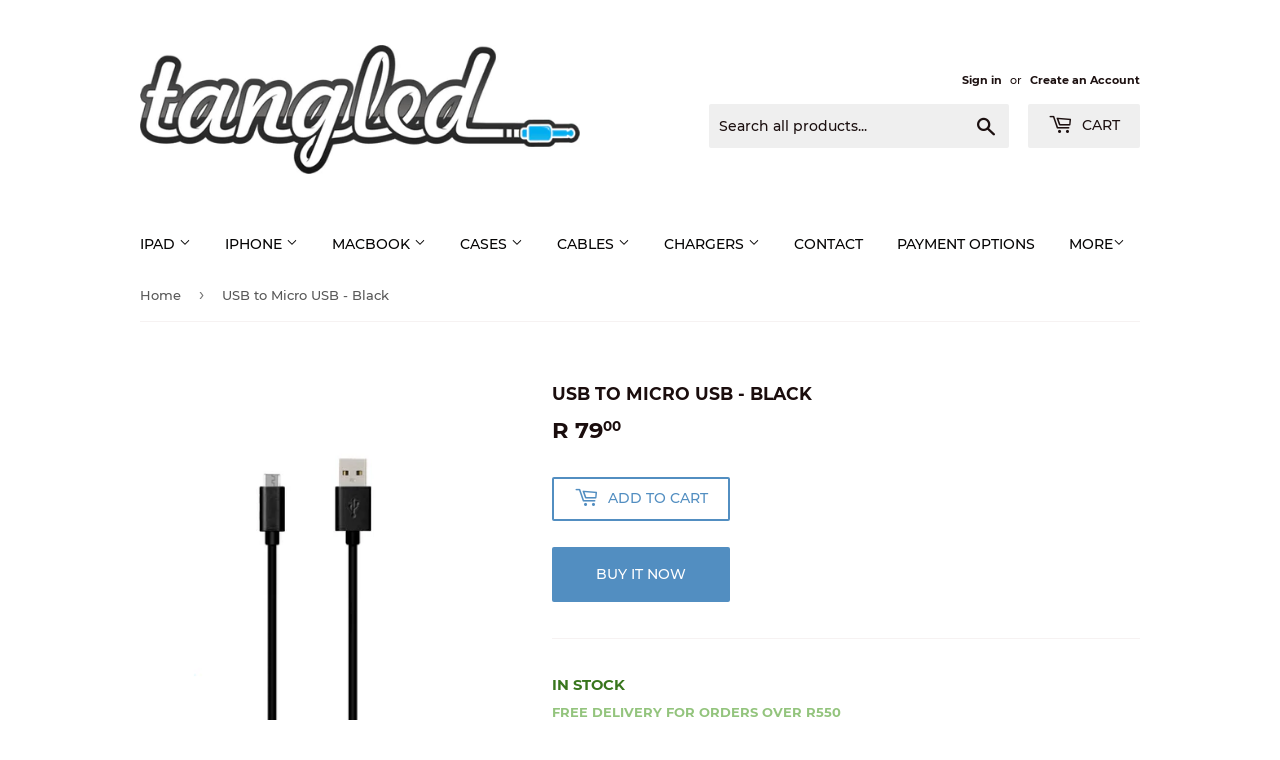

--- FILE ---
content_type: text/html; charset=utf-8
request_url: https://www.tangled.co.za/products/usb-micro-usb
body_size: 21518
content:
<!doctype html>
<html class="no-touch no-js">
  <head>
    <script>(function(H){H.className=H.className.replace(/\bno-js\b/,'js')})(document.documentElement)</script>
    <!-- Basic page needs ================================================== -->
    <meta charset="utf-8">
    <meta http-equiv="X-UA-Compatible" content="IE=edge,chrome=1">

    
    <link rel="shortcut icon" href="//www.tangled.co.za/cdn/shop/files/FAVICON_32x32.jpg?v=1614285073" type="image/png" />
    

    <!-- Title and description ================================================== -->
    <title>
      USB to Micro USB - Black &ndash; Tangled
    </title>

    
    <meta name="description" content="In Stock Leaves warehouse in less than 24hrs   Product Description Simultaneously charge and sync data between your micro USB device and any computer Will also work with any compatible USB wall plug Constant current and voltage for consistent and rapid charge times High-speed data transfer Micro USB compatible Length 1">
    

    <!-- Product meta ================================================== -->
    <!-- /snippets/social-meta-tags.liquid -->




<meta property="og:site_name" content="Tangled">
<meta property="og:url" content="https://www.tangled.co.za/products/usb-micro-usb">
<meta property="og:title" content="USB to Micro USB - Black">
<meta property="og:type" content="product">
<meta property="og:description" content="In Stock Leaves warehouse in less than 24hrs   Product Description Simultaneously charge and sync data between your micro USB device and any computer Will also work with any compatible USB wall plug Constant current and voltage for consistent and rapid charge times High-speed data transfer Micro USB compatible Length 1">

  <meta property="og:price:amount" content="79.00">
  <meta property="og:price:currency" content="ZAR">

<meta property="og:image" content="http://www.tangled.co.za/cdn/shop/products/USB_to_Micro_USB_Black_1200x1200.png?v=1571262525">
<meta property="og:image:secure_url" content="https://www.tangled.co.za/cdn/shop/products/USB_to_Micro_USB_Black_1200x1200.png?v=1571262525">


<meta name="twitter:card" content="summary_large_image">
<meta name="twitter:title" content="USB to Micro USB - Black">
<meta name="twitter:description" content="In Stock Leaves warehouse in less than 24hrs   Product Description Simultaneously charge and sync data between your micro USB device and any computer Will also work with any compatible USB wall plug Constant current and voltage for consistent and rapid charge times High-speed data transfer Micro USB compatible Length 1">


    <!-- Helpers ================================================== -->
    <link rel="canonical" href="https://www.tangled.co.za/products/usb-micro-usb">
    <meta name="viewport" content="width=device-width,initial-scale=1">

    <!-- CSS ================================================== -->
    <link href="//www.tangled.co.za/cdn/shop/t/17/assets/theme.scss.css?v=85020260129734214391705998686" rel="stylesheet" type="text/css" media="all" />

    <!-- Header hook for plugins ================================================== -->
    <script>window.performance && window.performance.mark && window.performance.mark('shopify.content_for_header.start');</script><meta id="shopify-digital-wallet" name="shopify-digital-wallet" content="/2012674/digital_wallets/dialog">
<link rel="alternate" type="application/json+oembed" href="https://www.tangled.co.za/products/usb-micro-usb.oembed">
<script async="async" src="/checkouts/internal/preloads.js?locale=en-ZA"></script>
<script id="shopify-features" type="application/json">{"accessToken":"16d0f27948ebb03182bc10335df19af1","betas":["rich-media-storefront-analytics"],"domain":"www.tangled.co.za","predictiveSearch":true,"shopId":2012674,"locale":"en"}</script>
<script>var Shopify = Shopify || {};
Shopify.shop = "tangled.myshopify.com";
Shopify.locale = "en";
Shopify.currency = {"active":"ZAR","rate":"1.0"};
Shopify.country = "ZA";
Shopify.theme = {"name":"Apolomultimedia (Bold 26 Feb 2019)","id":44038553681,"schema_name":"Supply","schema_version":"8.0.2","theme_store_id":679,"role":"main"};
Shopify.theme.handle = "null";
Shopify.theme.style = {"id":null,"handle":null};
Shopify.cdnHost = "www.tangled.co.za/cdn";
Shopify.routes = Shopify.routes || {};
Shopify.routes.root = "/";</script>
<script type="module">!function(o){(o.Shopify=o.Shopify||{}).modules=!0}(window);</script>
<script>!function(o){function n(){var o=[];function n(){o.push(Array.prototype.slice.apply(arguments))}return n.q=o,n}var t=o.Shopify=o.Shopify||{};t.loadFeatures=n(),t.autoloadFeatures=n()}(window);</script>
<script id="shop-js-analytics" type="application/json">{"pageType":"product"}</script>
<script defer="defer" async type="module" src="//www.tangled.co.za/cdn/shopifycloud/shop-js/modules/v2/client.init-shop-cart-sync_BdyHc3Nr.en.esm.js"></script>
<script defer="defer" async type="module" src="//www.tangled.co.za/cdn/shopifycloud/shop-js/modules/v2/chunk.common_Daul8nwZ.esm.js"></script>
<script type="module">
  await import("//www.tangled.co.za/cdn/shopifycloud/shop-js/modules/v2/client.init-shop-cart-sync_BdyHc3Nr.en.esm.js");
await import("//www.tangled.co.za/cdn/shopifycloud/shop-js/modules/v2/chunk.common_Daul8nwZ.esm.js");

  window.Shopify.SignInWithShop?.initShopCartSync?.({"fedCMEnabled":true,"windoidEnabled":true});

</script>
<script>(function() {
  var isLoaded = false;
  function asyncLoad() {
    if (isLoaded) return;
    isLoaded = true;
    var urls = ["https:\/\/my.fpcdn.me\/embed\/shopify\/tangled.myshopify.com\/embed.js?v=490693\u0026shop=tangled.myshopify.com"];
    for (var i = 0; i < urls.length; i++) {
      var s = document.createElement('script');
      s.type = 'text/javascript';
      s.async = true;
      s.src = urls[i];
      var x = document.getElementsByTagName('script')[0];
      x.parentNode.insertBefore(s, x);
    }
  };
  if(window.attachEvent) {
    window.attachEvent('onload', asyncLoad);
  } else {
    window.addEventListener('load', asyncLoad, false);
  }
})();</script>
<script id="__st">var __st={"a":2012674,"offset":7200,"reqid":"15725280-f4c5-4c4c-9406-c5055343f0d3-1769014053","pageurl":"www.tangled.co.za\/products\/usb-micro-usb","u":"18ac822ad634","p":"product","rtyp":"product","rid":153490303};</script>
<script>window.ShopifyPaypalV4VisibilityTracking = true;</script>
<script id="captcha-bootstrap">!function(){'use strict';const t='contact',e='account',n='new_comment',o=[[t,t],['blogs',n],['comments',n],[t,'customer']],c=[[e,'customer_login'],[e,'guest_login'],[e,'recover_customer_password'],[e,'create_customer']],r=t=>t.map((([t,e])=>`form[action*='/${t}']:not([data-nocaptcha='true']) input[name='form_type'][value='${e}']`)).join(','),a=t=>()=>t?[...document.querySelectorAll(t)].map((t=>t.form)):[];function s(){const t=[...o],e=r(t);return a(e)}const i='password',u='form_key',d=['recaptcha-v3-token','g-recaptcha-response','h-captcha-response',i],f=()=>{try{return window.sessionStorage}catch{return}},m='__shopify_v',_=t=>t.elements[u];function p(t,e,n=!1){try{const o=window.sessionStorage,c=JSON.parse(o.getItem(e)),{data:r}=function(t){const{data:e,action:n}=t;return t[m]||n?{data:e,action:n}:{data:t,action:n}}(c);for(const[e,n]of Object.entries(r))t.elements[e]&&(t.elements[e].value=n);n&&o.removeItem(e)}catch(o){console.error('form repopulation failed',{error:o})}}const l='form_type',E='cptcha';function T(t){t.dataset[E]=!0}const w=window,h=w.document,L='Shopify',v='ce_forms',y='captcha';let A=!1;((t,e)=>{const n=(g='f06e6c50-85a8-45c8-87d0-21a2b65856fe',I='https://cdn.shopify.com/shopifycloud/storefront-forms-hcaptcha/ce_storefront_forms_captcha_hcaptcha.v1.5.2.iife.js',D={infoText:'Protected by hCaptcha',privacyText:'Privacy',termsText:'Terms'},(t,e,n)=>{const o=w[L][v],c=o.bindForm;if(c)return c(t,g,e,D).then(n);var r;o.q.push([[t,g,e,D],n]),r=I,A||(h.body.append(Object.assign(h.createElement('script'),{id:'captcha-provider',async:!0,src:r})),A=!0)});var g,I,D;w[L]=w[L]||{},w[L][v]=w[L][v]||{},w[L][v].q=[],w[L][y]=w[L][y]||{},w[L][y].protect=function(t,e){n(t,void 0,e),T(t)},Object.freeze(w[L][y]),function(t,e,n,w,h,L){const[v,y,A,g]=function(t,e,n){const i=e?o:[],u=t?c:[],d=[...i,...u],f=r(d),m=r(i),_=r(d.filter((([t,e])=>n.includes(e))));return[a(f),a(m),a(_),s()]}(w,h,L),I=t=>{const e=t.target;return e instanceof HTMLFormElement?e:e&&e.form},D=t=>v().includes(t);t.addEventListener('submit',(t=>{const e=I(t);if(!e)return;const n=D(e)&&!e.dataset.hcaptchaBound&&!e.dataset.recaptchaBound,o=_(e),c=g().includes(e)&&(!o||!o.value);(n||c)&&t.preventDefault(),c&&!n&&(function(t){try{if(!f())return;!function(t){const e=f();if(!e)return;const n=_(t);if(!n)return;const o=n.value;o&&e.removeItem(o)}(t);const e=Array.from(Array(32),(()=>Math.random().toString(36)[2])).join('');!function(t,e){_(t)||t.append(Object.assign(document.createElement('input'),{type:'hidden',name:u})),t.elements[u].value=e}(t,e),function(t,e){const n=f();if(!n)return;const o=[...t.querySelectorAll(`input[type='${i}']`)].map((({name:t})=>t)),c=[...d,...o],r={};for(const[a,s]of new FormData(t).entries())c.includes(a)||(r[a]=s);n.setItem(e,JSON.stringify({[m]:1,action:t.action,data:r}))}(t,e)}catch(e){console.error('failed to persist form',e)}}(e),e.submit())}));const S=(t,e)=>{t&&!t.dataset[E]&&(n(t,e.some((e=>e===t))),T(t))};for(const o of['focusin','change'])t.addEventListener(o,(t=>{const e=I(t);D(e)&&S(e,y())}));const B=e.get('form_key'),M=e.get(l),P=B&&M;t.addEventListener('DOMContentLoaded',(()=>{const t=y();if(P)for(const e of t)e.elements[l].value===M&&p(e,B);[...new Set([...A(),...v().filter((t=>'true'===t.dataset.shopifyCaptcha))])].forEach((e=>S(e,t)))}))}(h,new URLSearchParams(w.location.search),n,t,e,['guest_login'])})(!0,!0)}();</script>
<script integrity="sha256-4kQ18oKyAcykRKYeNunJcIwy7WH5gtpwJnB7kiuLZ1E=" data-source-attribution="shopify.loadfeatures" defer="defer" src="//www.tangled.co.za/cdn/shopifycloud/storefront/assets/storefront/load_feature-a0a9edcb.js" crossorigin="anonymous"></script>
<script data-source-attribution="shopify.dynamic_checkout.dynamic.init">var Shopify=Shopify||{};Shopify.PaymentButton=Shopify.PaymentButton||{isStorefrontPortableWallets:!0,init:function(){window.Shopify.PaymentButton.init=function(){};var t=document.createElement("script");t.src="https://www.tangled.co.za/cdn/shopifycloud/portable-wallets/latest/portable-wallets.en.js",t.type="module",document.head.appendChild(t)}};
</script>
<script data-source-attribution="shopify.dynamic_checkout.buyer_consent">
  function portableWalletsHideBuyerConsent(e){var t=document.getElementById("shopify-buyer-consent"),n=document.getElementById("shopify-subscription-policy-button");t&&n&&(t.classList.add("hidden"),t.setAttribute("aria-hidden","true"),n.removeEventListener("click",e))}function portableWalletsShowBuyerConsent(e){var t=document.getElementById("shopify-buyer-consent"),n=document.getElementById("shopify-subscription-policy-button");t&&n&&(t.classList.remove("hidden"),t.removeAttribute("aria-hidden"),n.addEventListener("click",e))}window.Shopify?.PaymentButton&&(window.Shopify.PaymentButton.hideBuyerConsent=portableWalletsHideBuyerConsent,window.Shopify.PaymentButton.showBuyerConsent=portableWalletsShowBuyerConsent);
</script>
<script>
  function portableWalletsCleanup(e){e&&e.src&&console.error("Failed to load portable wallets script "+e.src);var t=document.querySelectorAll("shopify-accelerated-checkout .shopify-payment-button__skeleton, shopify-accelerated-checkout-cart .wallet-cart-button__skeleton"),e=document.getElementById("shopify-buyer-consent");for(let e=0;e<t.length;e++)t[e].remove();e&&e.remove()}function portableWalletsNotLoadedAsModule(e){e instanceof ErrorEvent&&"string"==typeof e.message&&e.message.includes("import.meta")&&"string"==typeof e.filename&&e.filename.includes("portable-wallets")&&(window.removeEventListener("error",portableWalletsNotLoadedAsModule),window.Shopify.PaymentButton.failedToLoad=e,"loading"===document.readyState?document.addEventListener("DOMContentLoaded",window.Shopify.PaymentButton.init):window.Shopify.PaymentButton.init())}window.addEventListener("error",portableWalletsNotLoadedAsModule);
</script>

<script type="module" src="https://www.tangled.co.za/cdn/shopifycloud/portable-wallets/latest/portable-wallets.en.js" onError="portableWalletsCleanup(this)" crossorigin="anonymous"></script>
<script nomodule>
  document.addEventListener("DOMContentLoaded", portableWalletsCleanup);
</script>

<link id="shopify-accelerated-checkout-styles" rel="stylesheet" media="screen" href="https://www.tangled.co.za/cdn/shopifycloud/portable-wallets/latest/accelerated-checkout-backwards-compat.css" crossorigin="anonymous">
<style id="shopify-accelerated-checkout-cart">
        #shopify-buyer-consent {
  margin-top: 1em;
  display: inline-block;
  width: 100%;
}

#shopify-buyer-consent.hidden {
  display: none;
}

#shopify-subscription-policy-button {
  background: none;
  border: none;
  padding: 0;
  text-decoration: underline;
  font-size: inherit;
  cursor: pointer;
}

#shopify-subscription-policy-button::before {
  box-shadow: none;
}

      </style>

<script>window.performance && window.performance.mark && window.performance.mark('shopify.content_for_header.end');</script>
<script>
          var currentScript = document.currentScript || document.scripts[document.scripts.length - 1];
          var boldVariantIds =[351294799];
          var boldProductHandle ="usb-micro-usb";
          var BOLD = BOLD || {};
          BOLD.products = BOLD.products || {};
          BOLD.variant_lookup = BOLD.variant_lookup || {};
          if (window.BOLD && !BOLD.common) {
              BOLD.common = BOLD.common || {};
              BOLD.common.Shopify = BOLD.common.Shopify || {};
              window.BOLD.common.Shopify.products = window.BOLD.common.Shopify.products || {};
              window.BOLD.common.Shopify.variants = window.BOLD.common.Shopify.variants || {};
              window.BOLD.common.Shopify.handles = window.BOLD.common.Shopify.handles || {};
              window.BOLD.common.Shopify.saveProduct = function (handle, product) {
                  if (typeof handle === 'string' && typeof window.BOLD.common.Shopify.products[handle] === 'undefined') {
                      if (typeof product === 'number') {
                          window.BOLD.common.Shopify.handles[product] = handle;
                          product = { id: product };
                      }
                      window.BOLD.common.Shopify.products[handle] = product;
                  }
              };
              window.BOLD.common.Shopify.saveVariant = function (variant_id, variant) {
                  if (typeof variant_id === 'number' && typeof window.BOLD.common.Shopify.variants[variant_id] === 'undefined') {
                      window.BOLD.common.Shopify.variants[variant_id] = variant;
                  }
              };
          }

          for (var boldIndex = 0; boldIndex < boldVariantIds.length; boldIndex = boldIndex + 1) {
            BOLD.variant_lookup[boldVariantIds[boldIndex]] = boldProductHandle;
          }

          BOLD.products[boldProductHandle] ={
    "id":153490303,
    "title":"USB to Micro USB - Black","handle":"usb-micro-usb",
    "description":"\u003cdiv\u003e\n\u003ch3\u003e\u003cspan style=\"color: #38761d;\" mce-data-marked=\"1\"\u003e\u003cb\u003eIn Stock\u003c\/b\u003e\u003c\/span\u003e\u003c\/h3\u003e\n\u003cp\u003e\u003cspan style=\"color: #999999;\"\u003e\u003ca href=\"http:\/\/www.tangled.co.za\/pages\/shipping\" target=\"_blank\"\u003e\u003cspan style=\"color: #999999;\"\u003eLeaves warehouse in less than 24hrs\u003c\/span\u003e\u003c\/a\u003e\u003c\/span\u003e\u003c\/p\u003e\n\u003cp\u003e \u003c\/p\u003e\n\u003cdiv\u003e\u003c\/div\u003e\n\u003ch3\u003e\u003cspan style=\"color: #0b5394;\"\u003e\u003cb\u003eProduct Description \u003c\/b\u003e\u003c\/span\u003e\u003c\/h3\u003e\n\u003cul\u003e\n\u003cli\u003eSimultaneously charge and sync data between your micro USB device and any computer\u003c\/li\u003e\n\u003cli\u003eWill also work with any compatible USB wall plug\u003c\/li\u003e\n\u003cli\u003eConstant current and voltage for consistent and rapid charge times\u003c\/li\u003e\n\u003cli\u003eHigh-speed data transfer\u003c\/li\u003e\n\u003cli\u003eMicro USB compatible\u003c\/li\u003e\n\u003cli\u003eLength 1 Meter\u003c\/li\u003e\n\u003c\/ul\u003e\n\u003c\/div\u003e\n\u003cp\u003e\u003cspan style=\"color: #0b5394;\"\u003e\u003cb\u003e \u003c\/b\u003e\u003c\/span\u003e\u003c\/p\u003e\n\u003ch3\u003e\u003cspan style=\"color: #0b5394;\"\u003e\u003cb\u003eCompatible with:\u003c\/b\u003e\u003c\/span\u003e\u003c\/h3\u003e\n\u003cdiv\u003e\n\u003cul\u003e\n\u003cli\u003eBlackberry, Samsung, Nokia, HTC and Sony Ericsson \u003c\/li\u003e\n\u003c\/ul\u003e\n\u003c\/div\u003e",
    "published_at":"2013-02-18T00:04:00",
    "created_at":"2013-08-26T12:55:08",
    "vendor":"Tangled",
    "type":"USB Cables",
    "tags":["Chargers","USB Cables"],
    "price":7900,
    "price_min":7900,
    "price_max":7900,
    "price_varies":false,
    "compare_at_price":null,
    "compare_at_price_min":0,
    "compare_at_price_max":0,
    "compare_at_price_varies":true,
    "all_variant_ids":[351294799],
    "variants":[

{
  "id":351294799,
  "product_id":153490303,
  "product_handle":"usb-micro-usb",
  "title":"Default title",
  "option1":"1+",
  "option2":null,
  "option3":null,
  "sku":"T316",
  "requires_shipping":true,
  "taxable":true,
  "featured_image":null,"image_id":null,
  "available":true,
  "name":"USB to Micro USB - Black - 1+",
  "options":["1+"],
  "price":7900,
  "weight":0,
  "compare_at_price":null,
  "inventory_quantity":77,
  "inventory_management":"shopify",
  "inventory_policy":"deny",
  "inventory_in_cart":0,
  "inventory_remaining":77,
  "incoming":false,
  "next_incoming_date":null,
  "taxable":true,
  "barcode":"88474799"
}],
    "available":true,"images":["\/\/www.tangled.co.za\/cdn\/shop\/products\/USB_to_Micro_USB_Black.png?v=1571262525"],"featured_image":"\/\/www.tangled.co.za\/cdn\/shop\/products\/USB_to_Micro_USB_Black.png?v=1571262525",
    "options":["Title"],
    "url":"\/products\/usb-micro-usb"};var boldCSPMetafields = {351294799:{}};
          var boldTempProduct ={"id":153490303,"title":"USB to Micro USB - Black","handle":"usb-micro-usb","description":"\u003cdiv\u003e\n\u003ch3\u003e\u003cspan style=\"color: #38761d;\" mce-data-marked=\"1\"\u003e\u003cb\u003eIn Stock\u003c\/b\u003e\u003c\/span\u003e\u003c\/h3\u003e\n\u003cp\u003e\u003cspan style=\"color: #999999;\"\u003e\u003ca href=\"http:\/\/www.tangled.co.za\/pages\/shipping\" target=\"_blank\"\u003e\u003cspan style=\"color: #999999;\"\u003eLeaves warehouse in less than 24hrs\u003c\/span\u003e\u003c\/a\u003e\u003c\/span\u003e\u003c\/p\u003e\n\u003cp\u003e \u003c\/p\u003e\n\u003cdiv\u003e\u003c\/div\u003e\n\u003ch3\u003e\u003cspan style=\"color: #0b5394;\"\u003e\u003cb\u003eProduct Description \u003c\/b\u003e\u003c\/span\u003e\u003c\/h3\u003e\n\u003cul\u003e\n\u003cli\u003eSimultaneously charge and sync data between your micro USB device and any computer\u003c\/li\u003e\n\u003cli\u003eWill also work with any compatible USB wall plug\u003c\/li\u003e\n\u003cli\u003eConstant current and voltage for consistent and rapid charge times\u003c\/li\u003e\n\u003cli\u003eHigh-speed data transfer\u003c\/li\u003e\n\u003cli\u003eMicro USB compatible\u003c\/li\u003e\n\u003cli\u003eLength 1 Meter\u003c\/li\u003e\n\u003c\/ul\u003e\n\u003c\/div\u003e\n\u003cp\u003e\u003cspan style=\"color: #0b5394;\"\u003e\u003cb\u003e \u003c\/b\u003e\u003c\/span\u003e\u003c\/p\u003e\n\u003ch3\u003e\u003cspan style=\"color: #0b5394;\"\u003e\u003cb\u003eCompatible with:\u003c\/b\u003e\u003c\/span\u003e\u003c\/h3\u003e\n\u003cdiv\u003e\n\u003cul\u003e\n\u003cli\u003eBlackberry, Samsung, Nokia, HTC and Sony Ericsson \u003c\/li\u003e\n\u003c\/ul\u003e\n\u003c\/div\u003e","published_at":"2013-02-18T00:04:00+02:00","created_at":"2013-08-26T12:55:08+02:00","vendor":"Tangled","type":"USB Cables","tags":["Chargers","USB Cables"],"price":7900,"price_min":7900,"price_max":7900,"available":true,"price_varies":false,"compare_at_price":null,"compare_at_price_min":0,"compare_at_price_max":0,"compare_at_price_varies":false,"variants":[{"id":351294799,"title":"1+","option1":"1+","option2":null,"option3":null,"sku":"T316","requires_shipping":true,"taxable":true,"featured_image":null,"available":true,"name":"USB to Micro USB - Black - 1+","public_title":"1+","options":["1+"],"price":7900,"weight":0,"compare_at_price":null,"inventory_quantity":50,"inventory_management":"shopify","inventory_policy":"deny","barcode":"88474799","requires_selling_plan":false,"selling_plan_allocations":[]}],"images":["\/\/www.tangled.co.za\/cdn\/shop\/products\/USB_to_Micro_USB_Black.png?v=1571262525"],"featured_image":"\/\/www.tangled.co.za\/cdn\/shop\/products\/USB_to_Micro_USB_Black.png?v=1571262525","options":["Title"],"media":[{"alt":"USB to Micro USB - Black - Tangled","id":4544462929,"position":1,"preview_image":{"aspect_ratio":1.0,"height":1457,"width":1457,"src":"\/\/www.tangled.co.za\/cdn\/shop\/products\/USB_to_Micro_USB_Black.png?v=1571262525"},"aspect_ratio":1.0,"height":1457,"media_type":"image","src":"\/\/www.tangled.co.za\/cdn\/shop\/products\/USB_to_Micro_USB_Black.png?v=1571262525","width":1457}],"requires_selling_plan":false,"selling_plan_groups":[],"content":"\u003cdiv\u003e\n\u003ch3\u003e\u003cspan style=\"color: #38761d;\" mce-data-marked=\"1\"\u003e\u003cb\u003eIn Stock\u003c\/b\u003e\u003c\/span\u003e\u003c\/h3\u003e\n\u003cp\u003e\u003cspan style=\"color: #999999;\"\u003e\u003ca href=\"http:\/\/www.tangled.co.za\/pages\/shipping\" target=\"_blank\"\u003e\u003cspan style=\"color: #999999;\"\u003eLeaves warehouse in less than 24hrs\u003c\/span\u003e\u003c\/a\u003e\u003c\/span\u003e\u003c\/p\u003e\n\u003cp\u003e \u003c\/p\u003e\n\u003cdiv\u003e\u003c\/div\u003e\n\u003ch3\u003e\u003cspan style=\"color: #0b5394;\"\u003e\u003cb\u003eProduct Description \u003c\/b\u003e\u003c\/span\u003e\u003c\/h3\u003e\n\u003cul\u003e\n\u003cli\u003eSimultaneously charge and sync data between your micro USB device and any computer\u003c\/li\u003e\n\u003cli\u003eWill also work with any compatible USB wall plug\u003c\/li\u003e\n\u003cli\u003eConstant current and voltage for consistent and rapid charge times\u003c\/li\u003e\n\u003cli\u003eHigh-speed data transfer\u003c\/li\u003e\n\u003cli\u003eMicro USB compatible\u003c\/li\u003e\n\u003cli\u003eLength 1 Meter\u003c\/li\u003e\n\u003c\/ul\u003e\n\u003c\/div\u003e\n\u003cp\u003e\u003cspan style=\"color: #0b5394;\"\u003e\u003cb\u003e \u003c\/b\u003e\u003c\/span\u003e\u003c\/p\u003e\n\u003ch3\u003e\u003cspan style=\"color: #0b5394;\"\u003e\u003cb\u003eCompatible with:\u003c\/b\u003e\u003c\/span\u003e\u003c\/h3\u003e\n\u003cdiv\u003e\n\u003cul\u003e\n\u003cli\u003eBlackberry, Samsung, Nokia, HTC and Sony Ericsson \u003c\/li\u003e\n\u003c\/ul\u003e\n\u003c\/div\u003e"};
          var bold_rp =[{}];
          if(boldTempProduct){
            window.BOLD.common.Shopify.saveProduct(boldTempProduct.handle, boldTempProduct.id);
            for (var boldIndex = 0; boldTempProduct && boldIndex < boldTempProduct.variants.length; boldIndex = boldIndex + 1){
              var rp_group_id = bold_rp[boldIndex].rp_group_id ? '' + bold_rp[boldIndex].rp_group_id : '';
              window.BOLD.common.Shopify.saveVariant(
                  boldTempProduct.variants[boldIndex].id,
                  {
                    product_id: boldTempProduct.id,
                    product_handle: boldTempProduct.handle,
                    price: boldTempProduct.variants[boldIndex].price,
                    group_id: rp_group_id,
                    csp_metafield: boldCSPMetafields[boldTempProduct.variants[boldIndex].id]
                  }
              );
            }
          }

          currentScript.parentNode.removeChild(currentScript);
        </script><script>window.BOLD = window.BOLD || {};
    window.BOLD.common = window.BOLD.common || {};
    window.BOLD.common.Shopify = window.BOLD.common.Shopify || {};
    window.BOLD.common.Shopify.shop = {
      domain: 'www.tangled.co.za',
      permanent_domain: 'tangled.myshopify.com',
      url: 'https://www.tangled.co.za',
      secure_url: 'https://www.tangled.co.za',
      money_format: "R {{amount}}",
      currency: "ZAR"
    };
    window.BOLD.common.Shopify.customer = {
      id: null,
      tags: null,
    };
    window.BOLD.common.Shopify.cart = {"note":null,"attributes":{},"original_total_price":0,"total_price":0,"total_discount":0,"total_weight":0.0,"item_count":0,"items":[],"requires_shipping":false,"currency":"ZAR","items_subtotal_price":0,"cart_level_discount_applications":[],"checkout_charge_amount":0};
    window.BOLD.common.template = 'product';window.BOLD.common.Shopify.formatMoney = function(money, format) {
        function n(t, e) {
            return "undefined" == typeof t ? e : t
        }
        function r(t, e, r, i) {
            if (e = n(e, 2),
                r = n(r, ","),
                i = n(i, "."),
            isNaN(t) || null == t)
                return 0;
            t = (t / 100).toFixed(e);
            var o = t.split(".")
                , a = o[0].replace(/(\d)(?=(\d\d\d)+(?!\d))/g, "$1" + r)
                , s = o[1] ? i + o[1] : "";
            return a + s
        }
        "string" == typeof money && (money = money.replace(".", ""));
        var i = ""
            , o = /\{\{\s*(\w+)\s*\}\}/
            , a = format || window.BOLD.common.Shopify.shop.money_format || window.Shopify.money_format || "$ {{ amount }}";
        switch (a.match(o)[1]) {
            case "amount":
                i = r(money, 2, ",", ".");
                break;
            case "amount_no_decimals":
                i = r(money, 0, ",", ".");
                break;
            case "amount_with_comma_separator":
                i = r(money, 2, ".", ",");
                break;
            case "amount_no_decimals_with_comma_separator":
                i = r(money, 0, ".", ",");
                break;
            case "amount_with_space_separator":
                i = r(money, 2, " ", ",");
                break;
            case "amount_no_decimals_with_space_separator":
                i = r(money, 0, " ", ",");
                break;
            case "amount_with_apostrophe_separator":
                i = r(money, 2, "'", ".");
                break;
        }
        return a.replace(o, i);
    };
    window.BOLD.common.Shopify.saveProduct = function (handle, product) {
      if (typeof handle === 'string' && typeof window.BOLD.common.Shopify.products[handle] === 'undefined') {
        if (typeof product === 'number') {
          window.BOLD.common.Shopify.handles[product] = handle;
          product = { id: product };
        }
        window.BOLD.common.Shopify.products[handle] = product;
      }
    };
    window.BOLD.common.Shopify.saveVariant = function (variant_id, variant) {
      if (typeof variant_id === 'number' && typeof window.BOLD.common.Shopify.variants[variant_id] === 'undefined') {
        window.BOLD.common.Shopify.variants[variant_id] = variant;
      }
    };window.BOLD.common.Shopify.products = window.BOLD.common.Shopify.products || {};
    window.BOLD.common.Shopify.variants = window.BOLD.common.Shopify.variants || {};
    window.BOLD.common.Shopify.handles = window.BOLD.common.Shopify.handles || {};window.BOLD.common.Shopify.handle = "usb-micro-usb"
window.BOLD.common.Shopify.saveProduct("usb-micro-usb", 153490303);window.BOLD.common.Shopify.saveVariant(351294799, { product_id: 153490303, product_handle: "usb-micro-usb", price: 7900, group_id: '', csp_metafield: {}});window.BOLD.apps_installed = {"Customer Pricing":3} || {};window.BOLD.common.Shopify.metafields = window.BOLD.common.Shopify.metafields || {};window.BOLD.common.Shopify.metafields["bold_rp"] = {};window.BOLD.common.Shopify.metafields["bold_csp_defaults"] = {};</script><link href="//www.tangled.co.za/cdn/shop/t/17/assets/bold-upsell.css?v=51915886505602322711551205068" rel="stylesheet" type="text/css" media="all" />
<link href="//www.tangled.co.za/cdn/shop/t/17/assets/bold-upsell-custom.css?v=150135899998303055901554402213" rel="stylesheet" type="text/css" media="all" />
    

    <script src="//www.tangled.co.za/cdn/shop/t/17/assets/jquery-2.2.3.min.js?v=58211863146907186831551205070" type="text/javascript"></script>

    <script src="//www.tangled.co.za/cdn/shop/t/17/assets/lazysizes.min.js?v=8147953233334221341551205070" async="async"></script>
    <script src="//www.tangled.co.za/cdn/shop/t/17/assets/vendor.js?v=106177282645720727331551205072" defer="defer"></script>
    <script src="//www.tangled.co.za/cdn/shop/t/17/assets/theme.js?v=51476896449766476441568790946" defer="defer"></script>

    <script src="http://ajax.googleapis.com/ajax/libs/jquery/1/jquery.min.js" type="text/javascript"></script>


  <link href="https://monorail-edge.shopifysvc.com" rel="dns-prefetch">
<script>(function(){if ("sendBeacon" in navigator && "performance" in window) {try {var session_token_from_headers = performance.getEntriesByType('navigation')[0].serverTiming.find(x => x.name == '_s').description;} catch {var session_token_from_headers = undefined;}var session_cookie_matches = document.cookie.match(/_shopify_s=([^;]*)/);var session_token_from_cookie = session_cookie_matches && session_cookie_matches.length === 2 ? session_cookie_matches[1] : "";var session_token = session_token_from_headers || session_token_from_cookie || "";function handle_abandonment_event(e) {var entries = performance.getEntries().filter(function(entry) {return /monorail-edge.shopifysvc.com/.test(entry.name);});if (!window.abandonment_tracked && entries.length === 0) {window.abandonment_tracked = true;var currentMs = Date.now();var navigation_start = performance.timing.navigationStart;var payload = {shop_id: 2012674,url: window.location.href,navigation_start,duration: currentMs - navigation_start,session_token,page_type: "product"};window.navigator.sendBeacon("https://monorail-edge.shopifysvc.com/v1/produce", JSON.stringify({schema_id: "online_store_buyer_site_abandonment/1.1",payload: payload,metadata: {event_created_at_ms: currentMs,event_sent_at_ms: currentMs}}));}}window.addEventListener('pagehide', handle_abandonment_event);}}());</script>
<script id="web-pixels-manager-setup">(function e(e,d,r,n,o){if(void 0===o&&(o={}),!Boolean(null===(a=null===(i=window.Shopify)||void 0===i?void 0:i.analytics)||void 0===a?void 0:a.replayQueue)){var i,a;window.Shopify=window.Shopify||{};var t=window.Shopify;t.analytics=t.analytics||{};var s=t.analytics;s.replayQueue=[],s.publish=function(e,d,r){return s.replayQueue.push([e,d,r]),!0};try{self.performance.mark("wpm:start")}catch(e){}var l=function(){var e={modern:/Edge?\/(1{2}[4-9]|1[2-9]\d|[2-9]\d{2}|\d{4,})\.\d+(\.\d+|)|Firefox\/(1{2}[4-9]|1[2-9]\d|[2-9]\d{2}|\d{4,})\.\d+(\.\d+|)|Chrom(ium|e)\/(9{2}|\d{3,})\.\d+(\.\d+|)|(Maci|X1{2}).+ Version\/(15\.\d+|(1[6-9]|[2-9]\d|\d{3,})\.\d+)([,.]\d+|)( \(\w+\)|)( Mobile\/\w+|) Safari\/|Chrome.+OPR\/(9{2}|\d{3,})\.\d+\.\d+|(CPU[ +]OS|iPhone[ +]OS|CPU[ +]iPhone|CPU IPhone OS|CPU iPad OS)[ +]+(15[._]\d+|(1[6-9]|[2-9]\d|\d{3,})[._]\d+)([._]\d+|)|Android:?[ /-](13[3-9]|1[4-9]\d|[2-9]\d{2}|\d{4,})(\.\d+|)(\.\d+|)|Android.+Firefox\/(13[5-9]|1[4-9]\d|[2-9]\d{2}|\d{4,})\.\d+(\.\d+|)|Android.+Chrom(ium|e)\/(13[3-9]|1[4-9]\d|[2-9]\d{2}|\d{4,})\.\d+(\.\d+|)|SamsungBrowser\/([2-9]\d|\d{3,})\.\d+/,legacy:/Edge?\/(1[6-9]|[2-9]\d|\d{3,})\.\d+(\.\d+|)|Firefox\/(5[4-9]|[6-9]\d|\d{3,})\.\d+(\.\d+|)|Chrom(ium|e)\/(5[1-9]|[6-9]\d|\d{3,})\.\d+(\.\d+|)([\d.]+$|.*Safari\/(?![\d.]+ Edge\/[\d.]+$))|(Maci|X1{2}).+ Version\/(10\.\d+|(1[1-9]|[2-9]\d|\d{3,})\.\d+)([,.]\d+|)( \(\w+\)|)( Mobile\/\w+|) Safari\/|Chrome.+OPR\/(3[89]|[4-9]\d|\d{3,})\.\d+\.\d+|(CPU[ +]OS|iPhone[ +]OS|CPU[ +]iPhone|CPU IPhone OS|CPU iPad OS)[ +]+(10[._]\d+|(1[1-9]|[2-9]\d|\d{3,})[._]\d+)([._]\d+|)|Android:?[ /-](13[3-9]|1[4-9]\d|[2-9]\d{2}|\d{4,})(\.\d+|)(\.\d+|)|Mobile Safari.+OPR\/([89]\d|\d{3,})\.\d+\.\d+|Android.+Firefox\/(13[5-9]|1[4-9]\d|[2-9]\d{2}|\d{4,})\.\d+(\.\d+|)|Android.+Chrom(ium|e)\/(13[3-9]|1[4-9]\d|[2-9]\d{2}|\d{4,})\.\d+(\.\d+|)|Android.+(UC? ?Browser|UCWEB|U3)[ /]?(15\.([5-9]|\d{2,})|(1[6-9]|[2-9]\d|\d{3,})\.\d+)\.\d+|SamsungBrowser\/(5\.\d+|([6-9]|\d{2,})\.\d+)|Android.+MQ{2}Browser\/(14(\.(9|\d{2,})|)|(1[5-9]|[2-9]\d|\d{3,})(\.\d+|))(\.\d+|)|K[Aa][Ii]OS\/(3\.\d+|([4-9]|\d{2,})\.\d+)(\.\d+|)/},d=e.modern,r=e.legacy,n=navigator.userAgent;return n.match(d)?"modern":n.match(r)?"legacy":"unknown"}(),u="modern"===l?"modern":"legacy",c=(null!=n?n:{modern:"",legacy:""})[u],f=function(e){return[e.baseUrl,"/wpm","/b",e.hashVersion,"modern"===e.buildTarget?"m":"l",".js"].join("")}({baseUrl:d,hashVersion:r,buildTarget:u}),m=function(e){var d=e.version,r=e.bundleTarget,n=e.surface,o=e.pageUrl,i=e.monorailEndpoint;return{emit:function(e){var a=e.status,t=e.errorMsg,s=(new Date).getTime(),l=JSON.stringify({metadata:{event_sent_at_ms:s},events:[{schema_id:"web_pixels_manager_load/3.1",payload:{version:d,bundle_target:r,page_url:o,status:a,surface:n,error_msg:t},metadata:{event_created_at_ms:s}}]});if(!i)return console&&console.warn&&console.warn("[Web Pixels Manager] No Monorail endpoint provided, skipping logging."),!1;try{return self.navigator.sendBeacon.bind(self.navigator)(i,l)}catch(e){}var u=new XMLHttpRequest;try{return u.open("POST",i,!0),u.setRequestHeader("Content-Type","text/plain"),u.send(l),!0}catch(e){return console&&console.warn&&console.warn("[Web Pixels Manager] Got an unhandled error while logging to Monorail."),!1}}}}({version:r,bundleTarget:l,surface:e.surface,pageUrl:self.location.href,monorailEndpoint:e.monorailEndpoint});try{o.browserTarget=l,function(e){var d=e.src,r=e.async,n=void 0===r||r,o=e.onload,i=e.onerror,a=e.sri,t=e.scriptDataAttributes,s=void 0===t?{}:t,l=document.createElement("script"),u=document.querySelector("head"),c=document.querySelector("body");if(l.async=n,l.src=d,a&&(l.integrity=a,l.crossOrigin="anonymous"),s)for(var f in s)if(Object.prototype.hasOwnProperty.call(s,f))try{l.dataset[f]=s[f]}catch(e){}if(o&&l.addEventListener("load",o),i&&l.addEventListener("error",i),u)u.appendChild(l);else{if(!c)throw new Error("Did not find a head or body element to append the script");c.appendChild(l)}}({src:f,async:!0,onload:function(){if(!function(){var e,d;return Boolean(null===(d=null===(e=window.Shopify)||void 0===e?void 0:e.analytics)||void 0===d?void 0:d.initialized)}()){var d=window.webPixelsManager.init(e)||void 0;if(d){var r=window.Shopify.analytics;r.replayQueue.forEach((function(e){var r=e[0],n=e[1],o=e[2];d.publishCustomEvent(r,n,o)})),r.replayQueue=[],r.publish=d.publishCustomEvent,r.visitor=d.visitor,r.initialized=!0}}},onerror:function(){return m.emit({status:"failed",errorMsg:"".concat(f," has failed to load")})},sri:function(e){var d=/^sha384-[A-Za-z0-9+/=]+$/;return"string"==typeof e&&d.test(e)}(c)?c:"",scriptDataAttributes:o}),m.emit({status:"loading"})}catch(e){m.emit({status:"failed",errorMsg:(null==e?void 0:e.message)||"Unknown error"})}}})({shopId: 2012674,storefrontBaseUrl: "https://www.tangled.co.za",extensionsBaseUrl: "https://extensions.shopifycdn.com/cdn/shopifycloud/web-pixels-manager",monorailEndpoint: "https://monorail-edge.shopifysvc.com/unstable/produce_batch",surface: "storefront-renderer",enabledBetaFlags: ["2dca8a86"],webPixelsConfigList: [{"id":"172720295","configuration":"{\"pixel_id\":\"1223199727808375\",\"pixel_type\":\"facebook_pixel\",\"metaapp_system_user_token\":\"-\"}","eventPayloadVersion":"v1","runtimeContext":"OPEN","scriptVersion":"ca16bc87fe92b6042fbaa3acc2fbdaa6","type":"APP","apiClientId":2329312,"privacyPurposes":["ANALYTICS","MARKETING","SALE_OF_DATA"],"dataSharingAdjustments":{"protectedCustomerApprovalScopes":["read_customer_address","read_customer_email","read_customer_name","read_customer_personal_data","read_customer_phone"]}},{"id":"75268263","eventPayloadVersion":"v1","runtimeContext":"LAX","scriptVersion":"1","type":"CUSTOM","privacyPurposes":["MARKETING"],"name":"Meta pixel (migrated)"},{"id":"112885927","eventPayloadVersion":"v1","runtimeContext":"LAX","scriptVersion":"1","type":"CUSTOM","privacyPurposes":["ANALYTICS"],"name":"Google Analytics tag (migrated)"},{"id":"shopify-app-pixel","configuration":"{}","eventPayloadVersion":"v1","runtimeContext":"STRICT","scriptVersion":"0450","apiClientId":"shopify-pixel","type":"APP","privacyPurposes":["ANALYTICS","MARKETING"]},{"id":"shopify-custom-pixel","eventPayloadVersion":"v1","runtimeContext":"LAX","scriptVersion":"0450","apiClientId":"shopify-pixel","type":"CUSTOM","privacyPurposes":["ANALYTICS","MARKETING"]}],isMerchantRequest: false,initData: {"shop":{"name":"Tangled","paymentSettings":{"currencyCode":"ZAR"},"myshopifyDomain":"tangled.myshopify.com","countryCode":"ZA","storefrontUrl":"https:\/\/www.tangled.co.za"},"customer":null,"cart":null,"checkout":null,"productVariants":[{"price":{"amount":79.0,"currencyCode":"ZAR"},"product":{"title":"USB to Micro USB - Black","vendor":"Tangled","id":"153490303","untranslatedTitle":"USB to Micro USB - Black","url":"\/products\/usb-micro-usb","type":"USB Cables"},"id":"351294799","image":{"src":"\/\/www.tangled.co.za\/cdn\/shop\/products\/USB_to_Micro_USB_Black.png?v=1571262525"},"sku":"T316","title":"1+","untranslatedTitle":"1+"}],"purchasingCompany":null},},"https://www.tangled.co.za/cdn","fcfee988w5aeb613cpc8e4bc33m6693e112",{"modern":"","legacy":""},{"shopId":"2012674","storefrontBaseUrl":"https:\/\/www.tangled.co.za","extensionBaseUrl":"https:\/\/extensions.shopifycdn.com\/cdn\/shopifycloud\/web-pixels-manager","surface":"storefront-renderer","enabledBetaFlags":"[\"2dca8a86\"]","isMerchantRequest":"false","hashVersion":"fcfee988w5aeb613cpc8e4bc33m6693e112","publish":"custom","events":"[[\"page_viewed\",{}],[\"product_viewed\",{\"productVariant\":{\"price\":{\"amount\":79.0,\"currencyCode\":\"ZAR\"},\"product\":{\"title\":\"USB to Micro USB - Black\",\"vendor\":\"Tangled\",\"id\":\"153490303\",\"untranslatedTitle\":\"USB to Micro USB - Black\",\"url\":\"\/products\/usb-micro-usb\",\"type\":\"USB Cables\"},\"id\":\"351294799\",\"image\":{\"src\":\"\/\/www.tangled.co.za\/cdn\/shop\/products\/USB_to_Micro_USB_Black.png?v=1571262525\"},\"sku\":\"T316\",\"title\":\"1+\",\"untranslatedTitle\":\"1+\"}}]]"});</script><script>
  window.ShopifyAnalytics = window.ShopifyAnalytics || {};
  window.ShopifyAnalytics.meta = window.ShopifyAnalytics.meta || {};
  window.ShopifyAnalytics.meta.currency = 'ZAR';
  var meta = {"product":{"id":153490303,"gid":"gid:\/\/shopify\/Product\/153490303","vendor":"Tangled","type":"USB Cables","handle":"usb-micro-usb","variants":[{"id":351294799,"price":7900,"name":"USB to Micro USB - Black - 1+","public_title":"1+","sku":"T316"}],"remote":false},"page":{"pageType":"product","resourceType":"product","resourceId":153490303,"requestId":"15725280-f4c5-4c4c-9406-c5055343f0d3-1769014053"}};
  for (var attr in meta) {
    window.ShopifyAnalytics.meta[attr] = meta[attr];
  }
</script>
<script class="analytics">
  (function () {
    var customDocumentWrite = function(content) {
      var jquery = null;

      if (window.jQuery) {
        jquery = window.jQuery;
      } else if (window.Checkout && window.Checkout.$) {
        jquery = window.Checkout.$;
      }

      if (jquery) {
        jquery('body').append(content);
      }
    };

    var hasLoggedConversion = function(token) {
      if (token) {
        return document.cookie.indexOf('loggedConversion=' + token) !== -1;
      }
      return false;
    }

    var setCookieIfConversion = function(token) {
      if (token) {
        var twoMonthsFromNow = new Date(Date.now());
        twoMonthsFromNow.setMonth(twoMonthsFromNow.getMonth() + 2);

        document.cookie = 'loggedConversion=' + token + '; expires=' + twoMonthsFromNow;
      }
    }

    var trekkie = window.ShopifyAnalytics.lib = window.trekkie = window.trekkie || [];
    if (trekkie.integrations) {
      return;
    }
    trekkie.methods = [
      'identify',
      'page',
      'ready',
      'track',
      'trackForm',
      'trackLink'
    ];
    trekkie.factory = function(method) {
      return function() {
        var args = Array.prototype.slice.call(arguments);
        args.unshift(method);
        trekkie.push(args);
        return trekkie;
      };
    };
    for (var i = 0; i < trekkie.methods.length; i++) {
      var key = trekkie.methods[i];
      trekkie[key] = trekkie.factory(key);
    }
    trekkie.load = function(config) {
      trekkie.config = config || {};
      trekkie.config.initialDocumentCookie = document.cookie;
      var first = document.getElementsByTagName('script')[0];
      var script = document.createElement('script');
      script.type = 'text/javascript';
      script.onerror = function(e) {
        var scriptFallback = document.createElement('script');
        scriptFallback.type = 'text/javascript';
        scriptFallback.onerror = function(error) {
                var Monorail = {
      produce: function produce(monorailDomain, schemaId, payload) {
        var currentMs = new Date().getTime();
        var event = {
          schema_id: schemaId,
          payload: payload,
          metadata: {
            event_created_at_ms: currentMs,
            event_sent_at_ms: currentMs
          }
        };
        return Monorail.sendRequest("https://" + monorailDomain + "/v1/produce", JSON.stringify(event));
      },
      sendRequest: function sendRequest(endpointUrl, payload) {
        // Try the sendBeacon API
        if (window && window.navigator && typeof window.navigator.sendBeacon === 'function' && typeof window.Blob === 'function' && !Monorail.isIos12()) {
          var blobData = new window.Blob([payload], {
            type: 'text/plain'
          });

          if (window.navigator.sendBeacon(endpointUrl, blobData)) {
            return true;
          } // sendBeacon was not successful

        } // XHR beacon

        var xhr = new XMLHttpRequest();

        try {
          xhr.open('POST', endpointUrl);
          xhr.setRequestHeader('Content-Type', 'text/plain');
          xhr.send(payload);
        } catch (e) {
          console.log(e);
        }

        return false;
      },
      isIos12: function isIos12() {
        return window.navigator.userAgent.lastIndexOf('iPhone; CPU iPhone OS 12_') !== -1 || window.navigator.userAgent.lastIndexOf('iPad; CPU OS 12_') !== -1;
      }
    };
    Monorail.produce('monorail-edge.shopifysvc.com',
      'trekkie_storefront_load_errors/1.1',
      {shop_id: 2012674,
      theme_id: 44038553681,
      app_name: "storefront",
      context_url: window.location.href,
      source_url: "//www.tangled.co.za/cdn/s/trekkie.storefront.cd680fe47e6c39ca5d5df5f0a32d569bc48c0f27.min.js"});

        };
        scriptFallback.async = true;
        scriptFallback.src = '//www.tangled.co.za/cdn/s/trekkie.storefront.cd680fe47e6c39ca5d5df5f0a32d569bc48c0f27.min.js';
        first.parentNode.insertBefore(scriptFallback, first);
      };
      script.async = true;
      script.src = '//www.tangled.co.za/cdn/s/trekkie.storefront.cd680fe47e6c39ca5d5df5f0a32d569bc48c0f27.min.js';
      first.parentNode.insertBefore(script, first);
    };
    trekkie.load(
      {"Trekkie":{"appName":"storefront","development":false,"defaultAttributes":{"shopId":2012674,"isMerchantRequest":null,"themeId":44038553681,"themeCityHash":"13453226343978529536","contentLanguage":"en","currency":"ZAR","eventMetadataId":"b211891a-a917-4775-9d29-14976d5e7cad"},"isServerSideCookieWritingEnabled":true,"monorailRegion":"shop_domain","enabledBetaFlags":["65f19447"]},"Session Attribution":{},"S2S":{"facebookCapiEnabled":true,"source":"trekkie-storefront-renderer","apiClientId":580111}}
    );

    var loaded = false;
    trekkie.ready(function() {
      if (loaded) return;
      loaded = true;

      window.ShopifyAnalytics.lib = window.trekkie;

      var originalDocumentWrite = document.write;
      document.write = customDocumentWrite;
      try { window.ShopifyAnalytics.merchantGoogleAnalytics.call(this); } catch(error) {};
      document.write = originalDocumentWrite;

      window.ShopifyAnalytics.lib.page(null,{"pageType":"product","resourceType":"product","resourceId":153490303,"requestId":"15725280-f4c5-4c4c-9406-c5055343f0d3-1769014053","shopifyEmitted":true});

      var match = window.location.pathname.match(/checkouts\/(.+)\/(thank_you|post_purchase)/)
      var token = match? match[1]: undefined;
      if (!hasLoggedConversion(token)) {
        setCookieIfConversion(token);
        window.ShopifyAnalytics.lib.track("Viewed Product",{"currency":"ZAR","variantId":351294799,"productId":153490303,"productGid":"gid:\/\/shopify\/Product\/153490303","name":"USB to Micro USB - Black - 1+","price":"79.00","sku":"T316","brand":"Tangled","variant":"1+","category":"USB Cables","nonInteraction":true,"remote":false},undefined,undefined,{"shopifyEmitted":true});
      window.ShopifyAnalytics.lib.track("monorail:\/\/trekkie_storefront_viewed_product\/1.1",{"currency":"ZAR","variantId":351294799,"productId":153490303,"productGid":"gid:\/\/shopify\/Product\/153490303","name":"USB to Micro USB - Black - 1+","price":"79.00","sku":"T316","brand":"Tangled","variant":"1+","category":"USB Cables","nonInteraction":true,"remote":false,"referer":"https:\/\/www.tangled.co.za\/products\/usb-micro-usb"});
      }
    });


        var eventsListenerScript = document.createElement('script');
        eventsListenerScript.async = true;
        eventsListenerScript.src = "//www.tangled.co.za/cdn/shopifycloud/storefront/assets/shop_events_listener-3da45d37.js";
        document.getElementsByTagName('head')[0].appendChild(eventsListenerScript);

})();</script>
  <script>
  if (!window.ga || (window.ga && typeof window.ga !== 'function')) {
    window.ga = function ga() {
      (window.ga.q = window.ga.q || []).push(arguments);
      if (window.Shopify && window.Shopify.analytics && typeof window.Shopify.analytics.publish === 'function') {
        window.Shopify.analytics.publish("ga_stub_called", {}, {sendTo: "google_osp_migration"});
      }
      console.error("Shopify's Google Analytics stub called with:", Array.from(arguments), "\nSee https://help.shopify.com/manual/promoting-marketing/pixels/pixel-migration#google for more information.");
    };
    if (window.Shopify && window.Shopify.analytics && typeof window.Shopify.analytics.publish === 'function') {
      window.Shopify.analytics.publish("ga_stub_initialized", {}, {sendTo: "google_osp_migration"});
    }
  }
</script>
<script
  defer
  src="https://www.tangled.co.za/cdn/shopifycloud/perf-kit/shopify-perf-kit-3.0.4.min.js"
  data-application="storefront-renderer"
  data-shop-id="2012674"
  data-render-region="gcp-us-central1"
  data-page-type="product"
  data-theme-instance-id="44038553681"
  data-theme-name="Supply"
  data-theme-version="8.0.2"
  data-monorail-region="shop_domain"
  data-resource-timing-sampling-rate="10"
  data-shs="true"
  data-shs-beacon="true"
  data-shs-export-with-fetch="true"
  data-shs-logs-sample-rate="1"
  data-shs-beacon-endpoint="https://www.tangled.co.za/api/collect"
></script>
</head>

  <body id="usb-to-micro-usb-black" class="template-product" >

    <div id="shopify-section-header" class="shopify-section header-section"><header class="site-header" role="banner" data-section-id="header" data-section-type="header-section">
  <div class="wrapper">

    <div class="grid--full">
      <div class="grid-item large--one-half">
        
          <div class="h1 header-logo" itemscope itemtype="http://schema.org/Organization">
        
          
          

          <a href="/" itemprop="url">
            <div class="lazyload__image-wrapper no-js header-logo__image" style="max-width:440px;">
              <div style="padding-top:29.18918918918919%;">
                <img class="lazyload js"
                  data-src="//www.tangled.co.za/cdn/shop/files/checkout_logo_4_{width}x.png?v=1613151675"
                  data-widths="[180, 360, 540, 720, 900, 1080, 1296, 1512, 1728, 2048]"
                  data-aspectratio="3.425925925925926"
                  data-sizes="auto"
                  alt="Tangled"
                  style="width:440px;">
              </div>
            </div>
            <noscript>
              
              <img src="//www.tangled.co.za/cdn/shop/files/checkout_logo_4_440x.png?v=1613151675"
                srcset="//www.tangled.co.za/cdn/shop/files/checkout_logo_4_440x.png?v=1613151675 1x, //www.tangled.co.za/cdn/shop/files/checkout_logo_4_440x@2x.png?v=1613151675 2x"
                alt="Tangled"
                itemprop="logo"
                style="max-width:440px;">
            </noscript>
          </a>
          
        
          </div>
        
      </div>

      <div class="grid-item large--one-half text-center large--text-right">
        
          <div class="site-header--text-links">
            

            
              <span class="site-header--meta-links medium-down--hide">
                
                  <a href="/account/login" id="customer_login_link">Sign in</a>
                  <span class="site-header--spacer">or</span>
                  <a href="/account/register" id="customer_register_link">Create an Account</a>
                
              </span>
            
          </div>

          <br class="medium-down--hide">
        

        <form action="/search" method="get" class="search-bar" role="search">
  <input type="hidden" name="type" value="product">

  <input type="search" name="q" value="" placeholder="Search all products..." aria-label="Search all products...">
  <button type="submit" class="search-bar--submit icon-fallback-text">
    <span class="icon icon-search" aria-hidden="true"></span>
    <span class="fallback-text">Search</span>
  </button>
</form>


        <a href="/cart" class="header-cart-btn cart-toggle">
          <span class="icon icon-cart"></span>
          Cart <span class="cart-count cart-badge--desktop hidden-count">0</span>
        </a>
      </div>
    </div>

  </div>
</header>

<div id="mobileNavBar">
  <div class="display-table-cell">
    <button class="menu-toggle mobileNavBar-link" aria-controls="navBar" aria-expanded="false"><span class="icon icon-hamburger" aria-hidden="true"></span>Menu</button>
  </div>
  <div class="display-table-cell">
    <a href="/cart" class="cart-toggle mobileNavBar-link">
      <span class="icon icon-cart"></span>
      Cart <span class="cart-count hidden-count">0</span>
    </a>
  </div>
</div>

<nav class="nav-bar" id="navBar" role="navigation">
  <div class="wrapper">
    <form action="/search" method="get" class="search-bar" role="search">
  <input type="hidden" name="type" value="product">

  <input type="search" name="q" value="" placeholder="Search all products..." aria-label="Search all products...">
  <button type="submit" class="search-bar--submit icon-fallback-text">
    <span class="icon icon-search" aria-hidden="true"></span>
    <span class="fallback-text">Search</span>
  </button>
</form>

    <ul class="mobile-nav" id="MobileNav">
  
  <li class="large--hide">
    <a href="/">Home</a>
  </li>
  
  
    
      
      <li
        class="mobile-nav--has-dropdown "
        aria-haspopup="true">
        <a
          href="/collections/ipad-accessories"
          class="mobile-nav--link"
          data-meganav-type="parent"
          >
            iPad
        </a>
        <button class="icon icon-arrow-down mobile-nav--button"
          aria-expanded="false"
          aria-label="iPad Menu">
        </button>
        <ul
          id="MenuParent-1"
          class="mobile-nav--dropdown "
          data-meganav-dropdown>
          
            
              <li>
                <a
                  href="/collections/ipad-accessories"
                  class="mobile-nav--link"
                  data-meganav-type="child"
                  >
                    Accessories
                </a>
              </li>
            
          
            
              <li>
                <a
                  href="/collections/usb-cables"
                  class="mobile-nav--link"
                  data-meganav-type="child"
                  >
                    Cables
                </a>
              </li>
            
          
            
              <li>
                <a
                  href="/collections/ipad-chargers"
                  class="mobile-nav--link"
                  data-meganav-type="child"
                  >
                    Chargers
                </a>
              </li>
            
          
            
              <li>
                <a
                  href="/collections/ipad-covers"
                  class="mobile-nav--link"
                  data-meganav-type="child"
                  >
                    Covers
                </a>
              </li>
            
          
            
              <li>
                <a
                  href="/collections/ipad-screen-protectors"
                  class="mobile-nav--link"
                  data-meganav-type="child"
                  >
                    Screen Protectors
                </a>
              </li>
            
          
            
              <li>
                <a
                  href="/collections/stylus-pens"
                  class="mobile-nav--link"
                  data-meganav-type="child"
                  >
                    Stylus Pens
                </a>
              </li>
            
          
        </ul>
      </li>
    
  
    
      
      <li
        class="mobile-nav--has-dropdown "
        aria-haspopup="true">
        <a
          href="/collections/iphone-accessories"
          class="mobile-nav--link"
          data-meganav-type="parent"
          >
            iPhone
        </a>
        <button class="icon icon-arrow-down mobile-nav--button"
          aria-expanded="false"
          aria-label="iPhone Menu">
        </button>
        <ul
          id="MenuParent-2"
          class="mobile-nav--dropdown "
          data-meganav-dropdown>
          
            
              <li>
                <a
                  href="/collections/iphone-accessories"
                  class="mobile-nav--link"
                  data-meganav-type="child"
                  >
                    Accessories
                </a>
              </li>
            
          
            
              <li>
                <a
                  href="/collections/usb-cables"
                  class="mobile-nav--link"
                  data-meganav-type="child"
                  >
                    Cables
                </a>
              </li>
            
          
            
              <li>
                <a
                  href="/collections/iphone-covers-1"
                  class="mobile-nav--link"
                  data-meganav-type="child"
                  >
                    Covers
                </a>
              </li>
            
          
            
              <li>
                <a
                  href="/collections/all"
                  class="mobile-nav--link"
                  data-meganav-type="child"
                  >
                    Chargers
                </a>
              </li>
            
          
            
              <li>
                <a
                  href="/collections/iphone-screen-protectors"
                  class="mobile-nav--link"
                  data-meganav-type="child"
                  >
                    Screen Protectors
                </a>
              </li>
            
          
            
              <li>
                <a
                  href="/collections/stylus-pens"
                  class="mobile-nav--link"
                  data-meganav-type="child"
                  >
                    Stylus Pens
                </a>
              </li>
            
          
        </ul>
      </li>
    
  
    
      
      <li
        class="mobile-nav--has-dropdown "
        aria-haspopup="true">
        <a
          href="/collections/macbook-accessories"
          class="mobile-nav--link"
          data-meganav-type="parent"
          >
            MacBook
        </a>
        <button class="icon icon-arrow-down mobile-nav--button"
          aria-expanded="false"
          aria-label="MacBook Menu">
        </button>
        <ul
          id="MenuParent-3"
          class="mobile-nav--dropdown "
          data-meganav-dropdown>
          
            
              <li>
                <a
                  href="/collections/macbook-accessories"
                  class="mobile-nav--link"
                  data-meganav-type="child"
                  >
                    Accessories
                </a>
              </li>
            
          
            
              <li>
                <a
                  href="/collections/macbook-bags"
                  class="mobile-nav--link"
                  data-meganav-type="child"
                  >
                    Bags
                </a>
              </li>
            
          
            
              <li>
                <a
                  href="/collections/macbook-cases"
                  class="mobile-nav--link"
                  data-meganav-type="child"
                  >
                    Cases
                </a>
              </li>
            
          
            
              <li>
                <a
                  href="/collections/macbook-chargers"
                  class="mobile-nav--link"
                  data-meganav-type="child"
                  >
                    Chargers
                </a>
              </li>
            
          
            
              <li>
                <a
                  href="/collections/macbook-keyboard-covers"
                  class="mobile-nav--link"
                  data-meganav-type="child"
                  >
                    KeyBoard Covers
                </a>
              </li>
            
          
            
              <li>
                <a
                  href="/collections/macbook-screen-protectors"
                  class="mobile-nav--link"
                  data-meganav-type="child"
                  >
                    Screen Protectors
                </a>
              </li>
            
          
        </ul>
      </li>
    
  
    
      
      <li
        class="mobile-nav--has-dropdown "
        aria-haspopup="true">
        <a
          href="/collections/covers"
          class="mobile-nav--link"
          data-meganav-type="parent"
          >
            Cases
        </a>
        <button class="icon icon-arrow-down mobile-nav--button"
          aria-expanded="false"
          aria-label="Cases Menu">
        </button>
        <ul
          id="MenuParent-4"
          class="mobile-nav--dropdown "
          data-meganav-dropdown>
          
            
              <li>
                <a
                  href="/collections/ipad-covers"
                  class="mobile-nav--link"
                  data-meganav-type="child"
                  >
                    iPad Cases
                </a>
              </li>
            
          
            
              <li>
                <a
                  href="/collections/ipad-kids-cases"
                  class="mobile-nav--link"
                  data-meganav-type="child"
                  >
                    iPad Kids Cases
                </a>
              </li>
            
          
            
              <li>
                <a
                  href="/collections/iphone-covers-1"
                  class="mobile-nav--link"
                  data-meganav-type="child"
                  >
                    iPhone Cases
                </a>
              </li>
            
          
            
              <li>
                <a
                  href="/collections/macbook-bags"
                  class="mobile-nav--link"
                  data-meganav-type="child"
                  >
                    MacBook Bags
                </a>
              </li>
            
          
            
              <li>
                <a
                  href="/collections/macbook-cases"
                  class="mobile-nav--link"
                  data-meganav-type="child"
                  >
                    MacBook Cases
                </a>
              </li>
            
          
            
              <li>
                <a
                  href="/collections/macbook-keyboard-covers"
                  class="mobile-nav--link"
                  data-meganav-type="child"
                  >
                    MacBook KeyBoard Covers
                </a>
              </li>
            
          
            
              <li>
                <a
                  href="/collections/screen-protectors"
                  class="mobile-nav--link"
                  data-meganav-type="child"
                  >
                    Screen Protectors
                </a>
              </li>
            
          
        </ul>
      </li>
    
  
    
      
      <li
        class="mobile-nav--has-dropdown "
        aria-haspopup="true">
        <a
          href="/collections/cables"
          class="mobile-nav--link"
          data-meganav-type="parent"
          >
            Cables
        </a>
        <button class="icon icon-arrow-down mobile-nav--button"
          aria-expanded="false"
          aria-label="Cables Menu">
        </button>
        <ul
          id="MenuParent-5"
          class="mobile-nav--dropdown "
          data-meganav-dropdown>
          
            
              <li>
                <a
                  href="/collections/adapters"
                  class="mobile-nav--link"
                  data-meganav-type="child"
                  >
                    Adapters
                </a>
              </li>
            
          
            
              <li>
                <a
                  href="/collections/audio-cables"
                  class="mobile-nav--link"
                  data-meganav-type="child"
                  >
                    Audio
                </a>
              </li>
            
          
            
              <li>
                <a
                  href="/collections/display-port"
                  class="mobile-nav--link"
                  data-meganav-type="child"
                  >
                    Displayport
                </a>
              </li>
            
          
            
              <li>
                <a
                  href="/collections/dvi-cables"
                  class="mobile-nav--link"
                  data-meganav-type="child"
                  >
                    DVI
                </a>
              </li>
            
          
            
              <li>
                <a
                  href="/collections/hdmi-cables"
                  class="mobile-nav--link"
                  data-meganav-type="child"
                  >
                    HDMI
                </a>
              </li>
            
          
            
              <li>
                <a
                  href="/collections/thunderbolt"
                  class="mobile-nav--link"
                  data-meganav-type="child"
                  >
                    Thunderbolt
                </a>
              </li>
            
          
            
              <li>
                <a
                  href="/collections/vga"
                  class="mobile-nav--link"
                  data-meganav-type="child"
                  >
                    VGA
                </a>
              </li>
            
          
            
              <li>
                <a
                  href="/collections/usb-cables"
                  class="mobile-nav--link"
                  data-meganav-type="child"
                  >
                    USB
                </a>
              </li>
            
          
        </ul>
      </li>
    
  
    
      
      <li
        class="mobile-nav--has-dropdown "
        aria-haspopup="true">
        <a
          href="/collections/chargers"
          class="mobile-nav--link"
          data-meganav-type="parent"
          >
            Chargers
        </a>
        <button class="icon icon-arrow-down mobile-nav--button"
          aria-expanded="false"
          aria-label="Chargers Menu">
        </button>
        <ul
          id="MenuParent-6"
          class="mobile-nav--dropdown "
          data-meganav-dropdown>
          
            
              <li>
                <a
                  href="/collections/ipad-chargers"
                  class="mobile-nav--link"
                  data-meganav-type="child"
                  >
                    iPad Chargers
                </a>
              </li>
            
          
            
              <li>
                <a
                  href="/collections/iphone-chargers"
                  class="mobile-nav--link"
                  data-meganav-type="child"
                  >
                    iPhone Chargers
                </a>
              </li>
            
          
            
              <li>
                <a
                  href="/collections/macbook-chargers"
                  class="mobile-nav--link"
                  data-meganav-type="child"
                  >
                    MacBook Chargers
                </a>
              </li>
            
          
            
              <li>
                <a
                  href="/collections/car-chargers"
                  class="mobile-nav--link"
                  data-meganav-type="child"
                  >
                    Car Chargers
                </a>
              </li>
            
          
            
              <li>
                <a
                  href="/collections/portable-chargers"
                  class="mobile-nav--link"
                  data-meganav-type="child"
                  >
                    Powerbanks
                </a>
              </li>
            
          
            
              <li>
                <a
                  href="/collections/wall-chargers"
                  class="mobile-nav--link"
                  data-meganav-type="child"
                  >
                    Wall Chargers
                </a>
              </li>
            
          
            
              <li>
                <a
                  href="/collections/wireless-chargers"
                  class="mobile-nav--link"
                  data-meganav-type="child"
                  >
                    Wireless Chargers
                </a>
              </li>
            
          
        </ul>
      </li>
    
  
    
      <li>
        <a
          href="/pages/contact-us"
          class="mobile-nav--link"
          data-meganav-type="child"
          >
            Contact
        </a>
      </li>
    
  
    
      <li>
        <a
          href="/pages/payment-options"
          class="mobile-nav--link"
          data-meganav-type="child"
          >
            PAYMENT OPTIONS
        </a>
      </li>
    
  
    
      <li>
        <a
          href="https://www.google.com/maps?q=Tangled+Accessories,+Roeland+Square,+Drury+Ln,+Gardens,+Cape+Town,+8001&ftid=0x1dcc677c6dee2f25:0x3ef74bad81f29254&hl=en-ZA&gl=za&entry=gps&lucs=s2se&shorturl=1"
          class="mobile-nav--link"
          data-meganav-type="child"
          >
            TANGLED REVIEWS
        </a>
      </li>
    
  
    
      <li>
        <a
          href="/pages/returns-policy"
          class="mobile-nav--link"
          data-meganav-type="child"
          >
            RETURNS
        </a>
      </li>
    
  
    
      <li>
        <a
          href="/pages/bulk-orders"
          class="mobile-nav--link"
          data-meganav-type="child"
          >
            BULK
        </a>
      </li>
    
  

  
    
      <li class="customer-navlink large--hide"><a href="/account/login" id="customer_login_link">Sign in</a></li>
      <li class="customer-navlink large--hide"><a href="/account/register" id="customer_register_link">Create an Account</a></li>
    
  
</ul>

    <ul class="site-nav" id="AccessibleNav">
  
  <li class="large--hide">
    <a href="/">Home</a>
  </li>
  
  
    
      
      <li 
        class="site-nav--has-dropdown "
        aria-haspopup="true">
        <a
          href="/collections/ipad-accessories"
          class="site-nav--link"
          data-meganav-type="parent"
          aria-controls="MenuParent-1"
          aria-expanded="false"
          >
            iPad
            <span class="icon icon-arrow-down" aria-hidden="true"></span>
        </a>
        <ul
          id="MenuParent-1"
          class="site-nav--dropdown "
          data-meganav-dropdown>
          
            
              <li>
                <a
                  href="/collections/ipad-accessories"
                  class="site-nav--link"
                  data-meganav-type="child"
                  
                  tabindex="-1">
                    Accessories
                </a>
              </li>
            
          
            
              <li>
                <a
                  href="/collections/usb-cables"
                  class="site-nav--link"
                  data-meganav-type="child"
                  
                  tabindex="-1">
                    Cables
                </a>
              </li>
            
          
            
              <li>
                <a
                  href="/collections/ipad-chargers"
                  class="site-nav--link"
                  data-meganav-type="child"
                  
                  tabindex="-1">
                    Chargers
                </a>
              </li>
            
          
            
              <li>
                <a
                  href="/collections/ipad-covers"
                  class="site-nav--link"
                  data-meganav-type="child"
                  
                  tabindex="-1">
                    Covers
                </a>
              </li>
            
          
            
              <li>
                <a
                  href="/collections/ipad-screen-protectors"
                  class="site-nav--link"
                  data-meganav-type="child"
                  
                  tabindex="-1">
                    Screen Protectors
                </a>
              </li>
            
          
            
              <li>
                <a
                  href="/collections/stylus-pens"
                  class="site-nav--link"
                  data-meganav-type="child"
                  
                  tabindex="-1">
                    Stylus Pens
                </a>
              </li>
            
          
        </ul>
      </li>
    
  
    
      
      <li 
        class="site-nav--has-dropdown "
        aria-haspopup="true">
        <a
          href="/collections/iphone-accessories"
          class="site-nav--link"
          data-meganav-type="parent"
          aria-controls="MenuParent-2"
          aria-expanded="false"
          >
            iPhone
            <span class="icon icon-arrow-down" aria-hidden="true"></span>
        </a>
        <ul
          id="MenuParent-2"
          class="site-nav--dropdown "
          data-meganav-dropdown>
          
            
              <li>
                <a
                  href="/collections/iphone-accessories"
                  class="site-nav--link"
                  data-meganav-type="child"
                  
                  tabindex="-1">
                    Accessories
                </a>
              </li>
            
          
            
              <li>
                <a
                  href="/collections/usb-cables"
                  class="site-nav--link"
                  data-meganav-type="child"
                  
                  tabindex="-1">
                    Cables
                </a>
              </li>
            
          
            
              <li>
                <a
                  href="/collections/iphone-covers-1"
                  class="site-nav--link"
                  data-meganav-type="child"
                  
                  tabindex="-1">
                    Covers
                </a>
              </li>
            
          
            
              <li>
                <a
                  href="/collections/all"
                  class="site-nav--link"
                  data-meganav-type="child"
                  
                  tabindex="-1">
                    Chargers
                </a>
              </li>
            
          
            
              <li>
                <a
                  href="/collections/iphone-screen-protectors"
                  class="site-nav--link"
                  data-meganav-type="child"
                  
                  tabindex="-1">
                    Screen Protectors
                </a>
              </li>
            
          
            
              <li>
                <a
                  href="/collections/stylus-pens"
                  class="site-nav--link"
                  data-meganav-type="child"
                  
                  tabindex="-1">
                    Stylus Pens
                </a>
              </li>
            
          
        </ul>
      </li>
    
  
    
      
      <li 
        class="site-nav--has-dropdown "
        aria-haspopup="true">
        <a
          href="/collections/macbook-accessories"
          class="site-nav--link"
          data-meganav-type="parent"
          aria-controls="MenuParent-3"
          aria-expanded="false"
          >
            MacBook
            <span class="icon icon-arrow-down" aria-hidden="true"></span>
        </a>
        <ul
          id="MenuParent-3"
          class="site-nav--dropdown "
          data-meganav-dropdown>
          
            
              <li>
                <a
                  href="/collections/macbook-accessories"
                  class="site-nav--link"
                  data-meganav-type="child"
                  
                  tabindex="-1">
                    Accessories
                </a>
              </li>
            
          
            
              <li>
                <a
                  href="/collections/macbook-bags"
                  class="site-nav--link"
                  data-meganav-type="child"
                  
                  tabindex="-1">
                    Bags
                </a>
              </li>
            
          
            
              <li>
                <a
                  href="/collections/macbook-cases"
                  class="site-nav--link"
                  data-meganav-type="child"
                  
                  tabindex="-1">
                    Cases
                </a>
              </li>
            
          
            
              <li>
                <a
                  href="/collections/macbook-chargers"
                  class="site-nav--link"
                  data-meganav-type="child"
                  
                  tabindex="-1">
                    Chargers
                </a>
              </li>
            
          
            
              <li>
                <a
                  href="/collections/macbook-keyboard-covers"
                  class="site-nav--link"
                  data-meganav-type="child"
                  
                  tabindex="-1">
                    KeyBoard Covers
                </a>
              </li>
            
          
            
              <li>
                <a
                  href="/collections/macbook-screen-protectors"
                  class="site-nav--link"
                  data-meganav-type="child"
                  
                  tabindex="-1">
                    Screen Protectors
                </a>
              </li>
            
          
        </ul>
      </li>
    
  
    
      
      <li 
        class="site-nav--has-dropdown "
        aria-haspopup="true">
        <a
          href="/collections/covers"
          class="site-nav--link"
          data-meganav-type="parent"
          aria-controls="MenuParent-4"
          aria-expanded="false"
          >
            Cases
            <span class="icon icon-arrow-down" aria-hidden="true"></span>
        </a>
        <ul
          id="MenuParent-4"
          class="site-nav--dropdown "
          data-meganav-dropdown>
          
            
              <li>
                <a
                  href="/collections/ipad-covers"
                  class="site-nav--link"
                  data-meganav-type="child"
                  
                  tabindex="-1">
                    iPad Cases
                </a>
              </li>
            
          
            
              <li>
                <a
                  href="/collections/ipad-kids-cases"
                  class="site-nav--link"
                  data-meganav-type="child"
                  
                  tabindex="-1">
                    iPad Kids Cases
                </a>
              </li>
            
          
            
              <li>
                <a
                  href="/collections/iphone-covers-1"
                  class="site-nav--link"
                  data-meganav-type="child"
                  
                  tabindex="-1">
                    iPhone Cases
                </a>
              </li>
            
          
            
              <li>
                <a
                  href="/collections/macbook-bags"
                  class="site-nav--link"
                  data-meganav-type="child"
                  
                  tabindex="-1">
                    MacBook Bags
                </a>
              </li>
            
          
            
              <li>
                <a
                  href="/collections/macbook-cases"
                  class="site-nav--link"
                  data-meganav-type="child"
                  
                  tabindex="-1">
                    MacBook Cases
                </a>
              </li>
            
          
            
              <li>
                <a
                  href="/collections/macbook-keyboard-covers"
                  class="site-nav--link"
                  data-meganav-type="child"
                  
                  tabindex="-1">
                    MacBook KeyBoard Covers
                </a>
              </li>
            
          
            
              <li>
                <a
                  href="/collections/screen-protectors"
                  class="site-nav--link"
                  data-meganav-type="child"
                  
                  tabindex="-1">
                    Screen Protectors
                </a>
              </li>
            
          
        </ul>
      </li>
    
  
    
      
      <li 
        class="site-nav--has-dropdown "
        aria-haspopup="true">
        <a
          href="/collections/cables"
          class="site-nav--link"
          data-meganav-type="parent"
          aria-controls="MenuParent-5"
          aria-expanded="false"
          >
            Cables
            <span class="icon icon-arrow-down" aria-hidden="true"></span>
        </a>
        <ul
          id="MenuParent-5"
          class="site-nav--dropdown "
          data-meganav-dropdown>
          
            
              <li>
                <a
                  href="/collections/adapters"
                  class="site-nav--link"
                  data-meganav-type="child"
                  
                  tabindex="-1">
                    Adapters
                </a>
              </li>
            
          
            
              <li>
                <a
                  href="/collections/audio-cables"
                  class="site-nav--link"
                  data-meganav-type="child"
                  
                  tabindex="-1">
                    Audio
                </a>
              </li>
            
          
            
              <li>
                <a
                  href="/collections/display-port"
                  class="site-nav--link"
                  data-meganav-type="child"
                  
                  tabindex="-1">
                    Displayport
                </a>
              </li>
            
          
            
              <li>
                <a
                  href="/collections/dvi-cables"
                  class="site-nav--link"
                  data-meganav-type="child"
                  
                  tabindex="-1">
                    DVI
                </a>
              </li>
            
          
            
              <li>
                <a
                  href="/collections/hdmi-cables"
                  class="site-nav--link"
                  data-meganav-type="child"
                  
                  tabindex="-1">
                    HDMI
                </a>
              </li>
            
          
            
              <li>
                <a
                  href="/collections/thunderbolt"
                  class="site-nav--link"
                  data-meganav-type="child"
                  
                  tabindex="-1">
                    Thunderbolt
                </a>
              </li>
            
          
            
              <li>
                <a
                  href="/collections/vga"
                  class="site-nav--link"
                  data-meganav-type="child"
                  
                  tabindex="-1">
                    VGA
                </a>
              </li>
            
          
            
              <li>
                <a
                  href="/collections/usb-cables"
                  class="site-nav--link"
                  data-meganav-type="child"
                  
                  tabindex="-1">
                    USB
                </a>
              </li>
            
          
        </ul>
      </li>
    
  
    
      
      <li 
        class="site-nav--has-dropdown "
        aria-haspopup="true">
        <a
          href="/collections/chargers"
          class="site-nav--link"
          data-meganav-type="parent"
          aria-controls="MenuParent-6"
          aria-expanded="false"
          >
            Chargers
            <span class="icon icon-arrow-down" aria-hidden="true"></span>
        </a>
        <ul
          id="MenuParent-6"
          class="site-nav--dropdown "
          data-meganav-dropdown>
          
            
              <li>
                <a
                  href="/collections/ipad-chargers"
                  class="site-nav--link"
                  data-meganav-type="child"
                  
                  tabindex="-1">
                    iPad Chargers
                </a>
              </li>
            
          
            
              <li>
                <a
                  href="/collections/iphone-chargers"
                  class="site-nav--link"
                  data-meganav-type="child"
                  
                  tabindex="-1">
                    iPhone Chargers
                </a>
              </li>
            
          
            
              <li>
                <a
                  href="/collections/macbook-chargers"
                  class="site-nav--link"
                  data-meganav-type="child"
                  
                  tabindex="-1">
                    MacBook Chargers
                </a>
              </li>
            
          
            
              <li>
                <a
                  href="/collections/car-chargers"
                  class="site-nav--link"
                  data-meganav-type="child"
                  
                  tabindex="-1">
                    Car Chargers
                </a>
              </li>
            
          
            
              <li>
                <a
                  href="/collections/portable-chargers"
                  class="site-nav--link"
                  data-meganav-type="child"
                  
                  tabindex="-1">
                    Powerbanks
                </a>
              </li>
            
          
            
              <li>
                <a
                  href="/collections/wall-chargers"
                  class="site-nav--link"
                  data-meganav-type="child"
                  
                  tabindex="-1">
                    Wall Chargers
                </a>
              </li>
            
          
            
              <li>
                <a
                  href="/collections/wireless-chargers"
                  class="site-nav--link"
                  data-meganav-type="child"
                  
                  tabindex="-1">
                    Wireless Chargers
                </a>
              </li>
            
          
        </ul>
      </li>
    
  
    
      <li>
        <a
          href="/pages/contact-us"
          class="site-nav--link"
          data-meganav-type="child"
          >
            Contact
        </a>
      </li>
    
  
    
      <li>
        <a
          href="/pages/payment-options"
          class="site-nav--link"
          data-meganav-type="child"
          >
            PAYMENT OPTIONS
        </a>
      </li>
    
  
    
      <li>
        <a
          href="https://www.google.com/maps?q=Tangled+Accessories,+Roeland+Square,+Drury+Ln,+Gardens,+Cape+Town,+8001&ftid=0x1dcc677c6dee2f25:0x3ef74bad81f29254&hl=en-ZA&gl=za&entry=gps&lucs=s2se&shorturl=1"
          class="site-nav--link"
          data-meganav-type="child"
          >
            TANGLED REVIEWS
        </a>
      </li>
    
  
    
      <li>
        <a
          href="/pages/returns-policy"
          class="site-nav--link"
          data-meganav-type="child"
          >
            RETURNS
        </a>
      </li>
    
  
    
      <li>
        <a
          href="/pages/bulk-orders"
          class="site-nav--link"
          data-meganav-type="child"
          >
            BULK
        </a>
      </li>
    
  

  
    
      <li class="customer-navlink large--hide"><a href="/account/login" id="customer_login_link">Sign in</a></li>
      <li class="customer-navlink large--hide"><a href="/account/register" id="customer_register_link">Create an Account</a></li>
    
  
</ul>
  </div>
</nav>




</div>

    <main class="wrapper main-content" role="main">

      

<div id="shopify-section-product-template" class="shopify-section product-template-section"><div id="ProductSection" data-section-id="product-template" data-section-type="product-template" data-zoom-toggle="zoom-in" data-zoom-enabled="false" data-related-enabled="" data-social-sharing="" data-show-compare-at-price="false" data-stock="false" data-incoming-transfer="false" data-ajax-cart-method="modal">





<nav class="breadcrumb" role="navigation" aria-label="breadcrumbs">
  <a href="/" title="Back to the frontpage">Home</a>

  

    
    <span class="divider" aria-hidden="true">&rsaquo;</span>
    <span class="breadcrumb--truncate">USB to Micro USB - Black</span>

  
</nav>


 


  
 


  


  <style>
    .selector-wrapper select, .product-variants select {
      margin-bottom: 13px;
    }
  </style>

  

<div class="grid" itemscope itemtype="http://schema.org/Product">
  <meta itemprop="url" content="https://www.tangled.co.za/products/usb-micro-usb">
  <meta itemprop="image" content="//www.tangled.co.za/cdn/shop/products/USB_to_Micro_USB_Black_grande.png?v=1571262525">

  <div class="grid-item large--two-fifths">
    <div class="grid">
      <div class="grid-item large--eleven-twelfths text-center">
        <div class="product-photo-container" id="productPhotoContainer-product-template">
          
          
<div id="productPhotoWrapper-product-template-2745979141" class="lazyload__image-wrapper" data-image-id="2745979141" style="max-width: 700px">
              <div class="no-js product__image-wrapper" style="padding-top:100.0%;">
               
                <img id=""
                  
                  src="//www.tangled.co.za/cdn/shop/products/USB_to_Micro_USB_Black_300x300.png?v=1571262525"
                  
                  class="lazyload no-js lazypreload"
                  data-src="//www.tangled.co.za/cdn/shop/products/USB_to_Micro_USB_Black_{width}x.png?v=1571262525"
                  data-widths="[180, 360, 540, 720, 900, 1080, 1296, 1512, 1728, 2048]"
                  data-aspectratio="1.0"
                  data-sizes="auto"
                  alt="USB to Micro USB - Black - Tangled"
                  >
              </div>
            </div>
            
              <noscript>
                <img src="//www.tangled.co.za/cdn/shop/products/USB_to_Micro_USB_Black_580x.png?v=1571262525"
                  srcset="//www.tangled.co.za/cdn/shop/products/USB_to_Micro_USB_Black_580x.png?v=1571262525 1x, //www.tangled.co.za/cdn/shop/products/USB_to_Micro_USB_Black_580x@2x.png?v=1571262525 2x"
                  alt="USB to Micro USB - Black - Tangled" style="opacity:1;">
              </noscript>
            
          
              
          
          
        </div>

        

      </div>
    </div>
  </div>

  <div class="grid-item large--three-fifths">

    <h1 class="h2" itemprop="name">USB to Micro USB - Black</h1>

    

    <div itemprop="offers" itemscope itemtype="http://schema.org/Offer">

      


<meta itemprop="priceCurrency" content="ZAR">
      <meta itemprop="price" content="79.0">

      <ul class="inline-list product-meta">
        <li>
          <span id="productPrice-product-template" class="h1">
            





<small aria-hidden="true">R 79<sup>00</sup></small>
<span class="visually-hidden">R 79.00</span>

          </span>
        </li>
        
        
      </ul><hr id="variantBreak" class="hr--clear hr--small">

      <link itemprop="availability" href="http://schema.org/InStock">

      

<form method="post" action="/cart/add" id="addToCartForm-product-template" accept-charset="UTF-8" class="shapp_qb_prod addToCartForm addToCartForm--payment-button
" enctype="multipart/form-data"><input type="hidden" name="form_type" value="product" /><input type="hidden" name="utf8" value="✓" />
        <select name="id" id="productSelect-product-template" class="product-variants product-variants-product-template">
          




              <option  selected="selected"  data-sku="T316" value="351294799">1+ - R 79.00 ZAR</option>

            
          
        </select>

        

        

        

        <div class="payment-buttons payment-buttons--small">
          <button type="submit" name="add" id="addToCart-product-template" class="btn btn--add-to-cart btn--secondary-accent">
            <span class="icon icon-cart"></span>
            <span id="addToCartText-product-template">Add to Cart</span>
          </button>

          
            <div data-shopify="payment-button" class="shopify-payment-button"> <shopify-accelerated-checkout recommended="null" fallback="{&quot;supports_subs&quot;:true,&quot;supports_def_opts&quot;:true,&quot;name&quot;:&quot;buy_it_now&quot;,&quot;wallet_params&quot;:{}}" access-token="16d0f27948ebb03182bc10335df19af1" buyer-country="ZA" buyer-locale="en" buyer-currency="ZAR" variant-params="[{&quot;id&quot;:351294799,&quot;requiresShipping&quot;:true}]" shop-id="2012674" enabled-flags="[&quot;ae0f5bf6&quot;]" > <div class="shopify-payment-button__button" role="button" disabled aria-hidden="true" style="background-color: transparent; border: none"> <div class="shopify-payment-button__skeleton">&nbsp;</div> </div> </shopify-accelerated-checkout> <small id="shopify-buyer-consent" class="hidden" aria-hidden="true" data-consent-type="subscription"> This item is a recurring or deferred purchase. By continuing, I agree to the <span id="shopify-subscription-policy-button">cancellation policy</span> and authorize you to charge my payment method at the prices, frequency and dates listed on this page until my order is fulfilled or I cancel, if permitted. </small> </div>
          
        </div>
      <input type="hidden" name="product-id" value="153490303" /><input type="hidden" name="section-id" value="product-template" /></form>

      <hr class="product-template-hr">
    </div><div class='shappify-qty-msg'></div><div class="product-description rte" itemprop="description">
      <h3><span style="color: #38761d;" class="tb-available">In Stock</span></h3>
<p><span style="color: #38761d;"><b><strong><a href="/pages/free-delivery" style="color: #93c47d;">FREE DELIVERY FOR ORDERS OVER R550</a></strong></b></span></p>
      <div>
<h3><span style="color: #38761d;" mce-data-marked="1"><b>In Stock</b></span></h3>
<p><span style="color: #999999;"><a href="http://www.tangled.co.za/pages/shipping" target="_blank"><span style="color: #999999;">Leaves warehouse in less than 24hrs</span></a></span></p>
<p> </p>
<div></div>
<h3><span style="color: #0b5394;"><b>Product Description </b></span></h3>
<ul>
<li>Simultaneously charge and sync data between your micro USB device and any computer</li>
<li>Will also work with any compatible USB wall plug</li>
<li>Constant current and voltage for consistent and rapid charge times</li>
<li>High-speed data transfer</li>
<li>Micro USB compatible</li>
<li>Length 1 Meter</li>
</ul>
</div>
<p><span style="color: #0b5394;"><b> </b></span></p>
<h3><span style="color: #0b5394;"><b>Compatible with:</b></span></h3>
<div>
<ul>
<li>Blackberry, Samsung, Nokia, HTC and Sony Ericsson </li>
</ul>
</div>
    </div>

    <div class="addthis_toolbox addthis_default_style "  >
<a class="addthis_button_preferred_1"></a>
<a class="addthis_button_preferred_2"></a>
<a class="addthis_button_preferred_3"></a>
<a class="addthis_button_preferred_4"></a>
<a class="addthis_button_compact"></a>
<a class="addthis_counter addthis_bubble_style"></a>
</div>
<script class="trustecm_done" trackertype="required" type="text/javascript">
var addthis_product = 'sfy-2.0.2';
var addthis_plugin_info = {"info_status":"enabled","cms_name":"Shopify","cms_version":null,"plugin_name":"AddThis Sharing Tool","plugin_version":"2.0.2","plugin_mode":"AddThis"};
var addthis_config     = {/*AddThisShopify_config_begins*/pubid:'xa-525fbbd6215b4f1a', button_style:'style1', services_compact:'', ui_delay:0, ui_click:false, ui_language:'', data_track_clickback:true, data_ga_tracker:'', custom_services:'facebook_like', custom_services_size:true/*AddThisShopify_config_ends*/};
</script>
<script class="trustecm_done" trackertype="advertising" src="//s7.addthis.com/js/300/addthis_widget.js#pubid_xa-525fbbd6215b4f1a" type="text/javascript"></script>
    
    
      



<div class="social-sharing is-normal" data-permalink="https://www.tangled.co.za/products/usb-micro-usb">

  
    <a target="_blank" href="//www.facebook.com/sharer.php?u=https://www.tangled.co.za/products/usb-micro-usb" class="share-facebook" title="Share on Facebook">
      <span class="icon icon-facebook" aria-hidden="true"></span>
      <span class="share-title" aria-hidden="true">Share</span>
      <span class="visually-hidden">Share on Facebook</span>
    </a>
  

  
    <a target="_blank" href="//twitter.com/share?text=USB%20to%20Micro%20USB%20-%20Black&amp;url=https://www.tangled.co.za/products/usb-micro-usb&amp;source=webclient" class="share-twitter" title="Tweet on Twitter">
      <span class="icon icon-twitter" aria-hidden="true"></span>
      <span class="share-title" aria-hidden="true">Tweet</span>
      <span class="visually-hidden">Tweet on Twitter</span>
    </a>
  

  

    
      <a target="_blank" href="//pinterest.com/pin/create/button/?url=https://www.tangled.co.za/products/usb-micro-usb&amp;media=http://www.tangled.co.za/cdn/shop/products/USB_to_Micro_USB_Black_1024x1024.png?v=1571262525&amp;description=USB%20to%20Micro%20USB%20-%20Black" class="share-pinterest" title="Pin on Pinterest">
        <span class="icon icon-pinterest" aria-hidden="true"></span>
        <span class="share-title" aria-hidden="true">Pin it</span>
        <span class="visually-hidden">Pin on Pinterest</span>
      </a>
    

  

</div>

    

  </div>
</div>
  





  <script type="application/json" id="ProductJson-product-template">{    "id":153490303,    "title":"USB to Micro USB - Black","handle":"usb-micro-usb",    "description":"\u003cdiv\u003e\n\u003ch3\u003e\u003cspan style=\"color: #38761d;\" mce-data-marked=\"1\"\u003e\u003cb\u003eIn Stock\u003c\/b\u003e\u003c\/span\u003e\u003c\/h3\u003e\n\u003cp\u003e\u003cspan style=\"color: #999999;\"\u003e\u003ca href=\"http:\/\/www.tangled.co.za\/pages\/shipping\" target=\"_blank\"\u003e\u003cspan style=\"color: #999999;\"\u003eLeaves warehouse in less than 24hrs\u003c\/span\u003e\u003c\/a\u003e\u003c\/span\u003e\u003c\/p\u003e\n\u003cp\u003e \u003c\/p\u003e\n\u003cdiv\u003e\u003c\/div\u003e\n\u003ch3\u003e\u003cspan style=\"color: #0b5394;\"\u003e\u003cb\u003eProduct Description \u003c\/b\u003e\u003c\/span\u003e\u003c\/h3\u003e\n\u003cul\u003e\n\u003cli\u003eSimultaneously charge and sync data between your micro USB device and any computer\u003c\/li\u003e\n\u003cli\u003eWill also work with any compatible USB wall plug\u003c\/li\u003e\n\u003cli\u003eConstant current and voltage for consistent and rapid charge times\u003c\/li\u003e\n\u003cli\u003eHigh-speed data transfer\u003c\/li\u003e\n\u003cli\u003eMicro USB compatible\u003c\/li\u003e\n\u003cli\u003eLength 1 Meter\u003c\/li\u003e\n\u003c\/ul\u003e\n\u003c\/div\u003e\n\u003cp\u003e\u003cspan style=\"color: #0b5394;\"\u003e\u003cb\u003e \u003c\/b\u003e\u003c\/span\u003e\u003c\/p\u003e\n\u003ch3\u003e\u003cspan style=\"color: #0b5394;\"\u003e\u003cb\u003eCompatible with:\u003c\/b\u003e\u003c\/span\u003e\u003c\/h3\u003e\n\u003cdiv\u003e\n\u003cul\u003e\n\u003cli\u003eBlackberry, Samsung, Nokia, HTC and Sony Ericsson \u003c\/li\u003e\n\u003c\/ul\u003e\n\u003c\/div\u003e",    "published_at":"2013-02-18T00:04:00",    "created_at":"2013-08-26T12:55:08",    "vendor":"Tangled",    "type":"USB Cables",    "tags":["Chargers","USB Cables"],    "price":7900,    "price_min":7900,    "price_max":7900,    "price_varies":false,    "compare_at_price":null,    "compare_at_price_min":0,    "compare_at_price_max":0,    "compare_at_price_varies":true,    "all_variant_ids":[351294799],    "variants":[{  "id":351294799,  "product_id":153490303,  "product_handle":"usb-micro-usb",  "title":"Default title",  "option1":"1+",  "option2":null,  "option3":null,  "sku":"T316",  "requires_shipping":true,  "taxable":true,  "featured_image":null,"image_id":null,  "available":true,  "name":"USB to Micro USB - Black - 1+",  "options":["1+"],  "price":7900,  "weight":0,  "compare_at_price":null,  "inventory_quantity":77,  "inventory_management":"shopify",  "inventory_policy":"deny",  "inventory_in_cart":0,  "inventory_remaining":77,  "incoming":false,  "next_incoming_date":null,  "taxable":true,  "barcode":"88474799"}],    "available":true,"images":["\/\/www.tangled.co.za\/cdn\/shop\/products\/USB_to_Micro_USB_Black.png?v=1571262525"],"featured_image":"\/\/www.tangled.co.za\/cdn\/shop\/products\/USB_to_Micro_USB_Black.png?v=1571262525",    "options":["Title"],    "url":"\/products\/usb-micro-usb"}</script>
  

</div>






  <script>
    var product_variants_removed = [];
  </script>



</div>

<style type="text/css">
.reviewapp-reviews .clear { clear: both; }
.reviewapp-reviews .right { float:right; }
.reviewapp-reviews .left { float:left; }
.reviewapp-reviews .hidden { display:none; }

.reviews-error { color: #b00; }

.reviews-head {}
.reviews-loading {}
.reviews-control {}

.write-review td { text-align: left; }
.write-review { width:100%; }

.write-review input[type=text] { width: 98%; display:inline; margin:0px; }
.review-text { width: 98%; height: 100px; }
a.review-rating-star { background: url(http://cdn.shopify.com/s/files/1/0201/2674/t/4/assets/review-stars.png?3076&amp;1500967740) no-repeat scroll 0 0 transparent; background-position: 0 0px; height:16px; width:16px; display: inline-block; padding: 0px; margin: 0px; }
a.review-rating-star:after { content:none; }
a.review-rating-star.half { background-position: 0 -48px; }
a.review-rating-star.full { background-position: 0 -32px; }

.reviews-footer a { padding-top: 5px; color: #aaa; }
.reviews-head { padding-bottom: 10px; border-bottom: 1px solid #ddd; }
.reviews-title { font-size:20px; color:#000000; padding: 10px 0px 10px 0px; }

.review-item { border-bottom: 1px solid #ddd; margin: 5px; }
.review-item-head {}
.review-item-title { font-size:20px; color:#000000; padding: 5px 0px 5px 0px; }
.review-item-name { font-size: 11px; }

.review-item-content { padding: 10px 0px 10px 0px; }
.review-item-content .description { padding: 0px !important; margin: 0px !important; }

.review-item-report a { color: #aaa; font-size: 10px; text-decoration: none; }
.review-item-report a:hover { color: #333; text-decoration:underline; }

.review-reply { /*background-color: #fff;*/ border: 1px solid #999; margin-top:10px; padding: 5px; }
.reply-text { padding-top: 10px; }

.review-star { background: url(http://cdn.shopify.com/s/files/1/0201/2674/t/4/assets/review-stars.png?3076&amp;1500967740) no-repeat scroll 0 0 transparent; background-position: 0 -32px; height:16px; width:16px; display: inline-block; padding:0px; margin:0px; }
.review-star:after { content:none; }
.review-star.full { background-position: 0 -32px; }
.review-star.half { background-position: 0 -48px; }
.review-star.empty { background-position: 0 -64px; }
.reviews-paginator { text-align: center; }
/*placeholder*/
::-webkit-input-placeholder { color: #999; } :-moz-placeholder { color: #999; } :-ms-input-placeholder { color: #999; }
</style>

<a name="reviews"></a>
<div class="reviewapp-reviews" style="clear:both;" >
    <div class="reviews-head">
        <div class="reviews-title">Reviews</div>
        <div class="reviews-rating"><span class="rating" property="aggregateRating" typeof="AggregateRating"><span class="average" property="ratingValue">4.9</span> out of <span class="best" property="bestRating">5</span>, based on <span class="votes" property="ratingCount">14</span> reviews</span></div>
        <div class="reviews-control">
            <div class="reviews-control-show left"><a href="#reviews">14 reviews</a></div>
            <div class="reviews-control-write right" style="display:none;"><a href="#">Write a review</a></div>
            <div class="clear"></div>
        </div>
    </div>
	<div class="add_reviews_form" style="display:none;">
        <div class="reviews-error"></div>
        <form id="reviewapp_form" accept-charset="utf-8">
            <table class="write-review">
                <tr>
                    <td width="50">Rating</td>
                    <td>
                    	<span id="review-rating-stars">
                        	<a class="review-rating-star" ref="1" href="#" onclick="return false;"></a><a class="review-rating-star" ref="2" href="#" onclick="return false;"></a><a class="review-rating-star" ref="3" href="#" onclick="return false;"></a><a class="review-rating-star" ref="4" href="#" onclick="return false;"></a><a class="review-rating-star" ref="5" href="#" onclick="return false;"></a>
                        </span>
                        <input type="hidden" name="review[rating]" id="review-rating-hidden" value="2.5" />
                	</td>
                </tr>
                <tr>
                    <td>Email</td>
                    <td><input type="text" name="review[email]" placeholder="Your email address will not be shared or disclosed" /></td>
                </tr>
                <tr>
                    <td>Name</td>
                    <td><input type="text" name="review[name]" placeholder="Pseudonym or nickname if you do not want to disclose publicly" /></td>
                </tr>
                <tr>
                    <td>Location</td>
                    <td><input type="text" name="review[location]" /></td>
                </tr>
                <!--
                <tr>
                    <td>Title</td>
                    <td><input type="text" name="review[title]" /></td>
                </tr>
                -->
                <tr>
                    <td colspan="2">
                        Review<br/>
                        <textarea class="review-text" name="review[text]"></textarea>
                    </td>
                </tr>
                <tr>
                    <td colspan="2">
                        <input type="hidden" name="product_id" value="153490303" />
                        <input type="button" id="reviewapp_form_submit" value="Send" />
                    </td>
                </tr>
            </table>
        </form>
    </div><div class="reviews-list"><div class="review-item" ref="1" id="review_119633" property="review" typeof="Review">
            <div class="review-item-head">
                <div class="review-item-title"></div>
                <div class="review-item-rating" property="reviewRating" typeof="Rating"><span class="review-star full"></span><span class="review-star full"></span><span class="review-star full"></span><span class="review-star full"></span><span class="review-star full"></span> (<span property="ratingValue">5</span>/5)</div>
                <div class="review-item-name">
                    <b property="author" typeof="Person"><span class="reviewer" property="name">Richard</span></b> from <b>Sanders</b> on <b property="datePublished" content="2017-07-25">Jul 25, 2017</b>
                </div>
            </div>
            <div class="review-item-content">
                <div class="description" property="reviewBody">
                High utility basics at a good price! Always a pleasure to shop online - excellent service!
                </div>
                
            </div>
            <div class="review-item-report" id="reportDiv_119633">
                <a href="#" name="report" id="119633">Report this review</a>
                <span class="review-report-error"></span>
            </div>
        </div><div class="review-item" ref="1" id="review_85141" property="review" typeof="Review">
            <div class="review-item-head">
                <div class="review-item-title"></div>
                <div class="review-item-rating" property="reviewRating" typeof="Rating"><span class="review-star full"></span><span class="review-star full"></span><span class="review-star full"></span><span class="review-star full"></span><span class="review-star full"></span> (<span property="ratingValue">5</span>/5)</div>
                <div class="review-item-name">
                    <b property="author" typeof="Person"><span class="reviewer" property="name">Pieter</span></b> from <b>Cape Town</b> on <b property="datePublished" content="2015-07-23">Jul 23, 2015</b>
                </div>
            </div>
            <div class="review-item-content">
                <div class="description" property="reviewBody">
                Ordered/paid for product Tuesday afternoon at 16:00<br/>Received product Thursday morning at 09:00<br/><br/>Best online service ever!!!. Will definitely recommend.<br/><br/>Keep up the good work.
                </div>
                
            </div>
            <div class="review-item-report" id="reportDiv_85141">
                <a href="#" name="report" id="85141">Report this review</a>
                <span class="review-report-error"></span>
            </div>
        </div><div class="review-item" ref="1" id="review_72479" property="review" typeof="Review">
            <div class="review-item-head">
                <div class="review-item-title"></div>
                <div class="review-item-rating" property="reviewRating" typeof="Rating"><span class="review-star full"></span><span class="review-star full"></span><span class="review-star full"></span><span class="review-star full"></span><span class="review-star full"></span> (<span property="ratingValue">5</span>/5)</div>
                <div class="review-item-name">
                    <b property="author" typeof="Person"><span class="reviewer" property="name">Madenyah</span></b> from <b>Cpt</b> on <b property="datePublished" content="2015-03-11">Mar 11, 2015</b>
                </div>
            </div>
            <div class="review-item-content">
                <div class="description" property="reviewBody">
                Such good service and all delivered today after ordering yesterday! Super impressed!
                </div>
                
            </div>
            <div class="review-item-report" id="reportDiv_72479">
                <a href="#" name="report" id="72479">Report this review</a>
                <span class="review-report-error"></span>
            </div>
        </div><div class="review-item" style="display:none;" ref="2" id="review_69302" property="review" typeof="Review">
            <div class="review-item-head">
                <div class="review-item-title"></div>
                <div class="review-item-rating" property="reviewRating" typeof="Rating"><span class="review-star full"></span><span class="review-star full"></span><span class="review-star full"></span><span class="review-star full"></span><span class="review-star full"></span> (<span property="ratingValue">5</span>/5)</div>
                <div class="review-item-name">
                    <b property="author" typeof="Person"><span class="reviewer" property="name">Matthew</span></b> from <b>Plett</b> on <b property="datePublished" content="2014-12-04">Dec 04, 2014</b>
                </div>
            </div>
            <div class="review-item-content">
                <div class="description" property="reviewBody">
                Excellent service, will shop here again in future.
                </div>
                
            </div>
            <div class="review-item-report" id="reportDiv_69302">
                <a href="#" name="report" id="69302">Report this review</a>
                <span class="review-report-error"></span>
            </div>
        </div><div class="review-item" style="display:none;" ref="2" id="review_66807" property="review" typeof="Review">
            <div class="review-item-head">
                <div class="review-item-title"></div>
                <div class="review-item-rating" property="reviewRating" typeof="Rating"><span class="review-star full"></span><span class="review-star full"></span><span class="review-star full"></span><span class="review-star full"></span><span class="review-star full"></span> (<span property="ratingValue">5</span>/5)</div>
                <div class="review-item-name">
                    <b property="author" typeof="Person"><span class="reviewer" property="name">Jaime</span></b> from <b>Cpt</b> on <b property="datePublished" content="2014-09-29">Sep 29, 2014</b>
                </div>
            </div>
            <div class="review-item-content">
                <div class="description" property="reviewBody">
                Ordered online and delivered the next day, not bad!
                </div>
                
            </div>
            <div class="review-item-report" id="reportDiv_66807">
                <a href="#" name="report" id="66807">Report this review</a>
                <span class="review-report-error"></span>
            </div>
        </div><div class="review-item" style="display:none;" ref="2" id="review_59157" property="review" typeof="Review">
            <div class="review-item-head">
                <div class="review-item-title"></div>
                <div class="review-item-rating" property="reviewRating" typeof="Rating"><span class="review-star full"></span><span class="review-star full"></span><span class="review-star full"></span><span class="review-star full"></span><span class="review-star full"></span> (<span property="ratingValue">5</span>/5)</div>
                <div class="review-item-name">
                    <b property="author" typeof="Person"><span class="reviewer" property="name">Jason</span></b> from <b>Hermanus</b> on <b property="datePublished" content="2014-04-20">Apr 20, 2014</b>
                </div>
            </div>
            <div class="review-item-content">
                <div class="description" property="reviewBody">
                Very good value and service was very good, I will recommend to people I know!
                </div>
                
            </div>
            <div class="review-item-report" id="reportDiv_59157">
                <a href="#" name="report" id="59157">Report this review</a>
                <span class="review-report-error"></span>
            </div>
        </div><div class="review-item" style="display:none;" ref="3" id="review_58211" property="review" typeof="Review">
            <div class="review-item-head">
                <div class="review-item-title"></div>
                <div class="review-item-rating" property="reviewRating" typeof="Rating"><span class="review-star full"></span><span class="review-star full"></span><span class="review-star full"></span><span class="review-star full"></span><span class="review-star full"></span> (<span property="ratingValue">5</span>/5)</div>
                <div class="review-item-name">
                    <b property="author" typeof="Person"><span class="reviewer" property="name">Jessica Blows</span></b> from <b>JHB</b> on <b property="datePublished" content="2014-03-30">Mar 30, 2014</b>
                </div>
            </div>
            <div class="review-item-content">
                <div class="description" property="reviewBody">
                Received in excellent time I will shop here again
                </div>
                
            </div>
            <div class="review-item-report" id="reportDiv_58211">
                <a href="#" name="report" id="58211">Report this review</a>
                <span class="review-report-error"></span>
            </div>
        </div><div class="review-item" style="display:none;" ref="3" id="review_57951" property="review" typeof="Review">
            <div class="review-item-head">
                <div class="review-item-title"></div>
                <div class="review-item-rating" property="reviewRating" typeof="Rating"><span class="review-star full"></span><span class="review-star full"></span><span class="review-star full"></span><span class="review-star full"></span><span class="review-star empty"></span> (<span property="ratingValue">4</span>/5)</div>
                <div class="review-item-name">
                    <b property="author" typeof="Person"><span class="reviewer" property="name">Jojo</span></b> from <b>Jhb</b> on <b property="datePublished" content="2014-03-24">Mar 24, 2014</b>
                </div>
            </div>
            <div class="review-item-content">
                <div class="description" property="reviewBody">
                Received order and all works great!
                </div>
                
            </div>
            <div class="review-item-report" id="reportDiv_57951">
                <a href="#" name="report" id="57951">Report this review</a>
                <span class="review-report-error"></span>
            </div>
        </div><div class="review-item" style="display:none;" ref="3" id="review_42584" property="review" typeof="Review">
            <div class="review-item-head">
                <div class="review-item-title"></div>
                <div class="review-item-rating" property="reviewRating" typeof="Rating"><span class="review-star full"></span><span class="review-star full"></span><span class="review-star full"></span><span class="review-star full"></span><span class="review-star full"></span> (<span property="ratingValue">5</span>/5)</div>
                <div class="review-item-name">
                    <b property="author" typeof="Person"><span class="reviewer" property="name">Ben Adams</span></b> from <b>Knysna</b> on <b property="datePublished" content="2013-12-28">Dec 28, 2013</b>
                </div>
            </div>
            <div class="review-item-content">
                <div class="description" property="reviewBody">
                Great products delivered in record time - can't fault that! Thanks again Tangled!
                </div>
                
            </div>
            <div class="review-item-report" id="reportDiv_42584">
                <a href="#" name="report" id="42584">Report this review</a>
                <span class="review-report-error"></span>
            </div>
        </div><div class="review-item" style="display:none;" ref="4" id="review_33003" property="review" typeof="Review">
            <div class="review-item-head">
                <div class="review-item-title"></div>
                <div class="review-item-rating" property="reviewRating" typeof="Rating"><span class="review-star full"></span><span class="review-star full"></span><span class="review-star full"></span><span class="review-star full"></span><span class="review-star empty"></span> (<span property="ratingValue">4</span>/5)</div>
                <div class="review-item-name">
                    <b property="author" typeof="Person"><span class="reviewer" property="name">Marne</span></b> from <b>Cape Town</b> on <b property="datePublished" content="2013-10-26">Oct 26, 2013</b>
                </div>
            </div>
            <div class="review-item-content">
                <div class="description" property="reviewBody">
                Everything arrived in working order, would shop here again.
                </div>
                
            </div>
            <div class="review-item-report" id="reportDiv_33003">
                <a href="#" name="report" id="33003">Report this review</a>
                <span class="review-report-error"></span>
            </div>
        </div><div class="review-item" style="display:none;" ref="4" id="review_28031" property="review" typeof="Review">
            <div class="review-item-head">
                <div class="review-item-title"></div>
                <div class="review-item-rating" property="reviewRating" typeof="Rating"><span class="review-star full"></span><span class="review-star full"></span><span class="review-star full"></span><span class="review-star full"></span><span class="review-star full"></span> (<span property="ratingValue">5</span>/5)</div>
                <div class="review-item-name">
                    <b property="author" typeof="Person"><span class="reviewer" property="name">Jeremy Northam</span></b> from <b>Western Cape</b> on <b property="datePublished" content="2013-09-21">Sep 21, 2013</b>
                </div>
            </div>
            <div class="review-item-content">
                <div class="description" property="reviewBody">
                Great products, and prices are very good! Will definitely recommend Tangled to friends and family.
                </div>
                
            </div>
            <div class="review-item-report" id="reportDiv_28031">
                <a href="#" name="report" id="28031">Report this review</a>
                <span class="review-report-error"></span>
            </div>
        </div><div class="review-item" style="display:none;" ref="4" id="review_27747" property="review" typeof="Review">
            <div class="review-item-head">
                <div class="review-item-title"></div>
                <div class="review-item-rating" property="reviewRating" typeof="Rating"><span class="review-star full"></span><span class="review-star full"></span><span class="review-star full"></span><span class="review-star full"></span><span class="review-star full"></span> (<span property="ratingValue">5</span>/5)</div>
                <div class="review-item-name">
                    <b property="author" typeof="Person"><span class="reviewer" property="name">Bill Whitning</span></b> from <b>Stellenbosch</b> on <b property="datePublished" content="2013-09-14">Sep 14, 2013</b>
                </div>
            </div>
            <div class="review-item-content">
                <div class="description" property="reviewBody">
                Ordered on Monday, and got it on Tuesday. Really good prices and level of service fantastic!
                </div>
                
            </div>
            <div class="review-item-report" id="reportDiv_27747">
                <a href="#" name="report" id="27747">Report this review</a>
                <span class="review-report-error"></span>
            </div>
        </div><div class="review-item" style="display:none;" ref="5" id="review_21579" property="review" typeof="Review">
            <div class="review-item-head">
                <div class="review-item-title"></div>
                <div class="review-item-rating" property="reviewRating" typeof="Rating"><span class="review-star full"></span><span class="review-star full"></span><span class="review-star full"></span><span class="review-star full"></span><span class="review-star full"></span> (<span property="ratingValue">5</span>/5)</div>
                <div class="review-item-name">
                    <b property="author" typeof="Person"><span class="reviewer" property="name">James Richardson</span></b> from <b>Pretoria</b> on <b property="datePublished" content="2013-09-03">Sep 03, 2013</b>
                </div>
            </div>
            <div class="review-item-content">
                <div class="description" property="reviewBody">
                Excellent service and cable quality very good.
                </div>
                
            </div>
            <div class="review-item-report" id="reportDiv_21579">
                <a href="#" name="report" id="21579">Report this review</a>
                <span class="review-report-error"></span>
            </div>
        </div><div class="review-item" style="display:none;" ref="5" id="review_20310" property="review" typeof="Review">
            <div class="review-item-head">
                <div class="review-item-title"></div>
                <div class="review-item-rating" property="reviewRating" typeof="Rating"><span class="review-star full"></span><span class="review-star full"></span><span class="review-star full"></span><span class="review-star full"></span><span class="review-star full"></span> (<span property="ratingValue">5</span>/5)</div>
                <div class="review-item-name">
                    <b property="author" typeof="Person"><span class="reviewer" property="name">Sibulele</span></b> from <b>Jhb</b> on <b property="datePublished" content="2013-08-28">Aug 28, 2013</b>
                </div>
            </div>
            <div class="review-item-content">
                <div class="description" property="reviewBody">
                Fantastic service and products as agreed!
                </div>
                
            </div>
            <div class="review-item-report" id="reportDiv_20310">
                <a href="#" name="report" id="20310">Report this review</a>
                <span class="review-report-error"></span>
            </div>
        </div>
            <script type="text/javascript">
            	var reviewsloaded = false;
                function reviewsChangePage(page)
                {
                    jQuery(".review-item").hide();
                    jQuery(".review-item[ref="+ page +"]").show();
                }
            </script><div class="reviews-paginator"><a href="#" onclick="reviewsChangePage(1); return false;">1</a> <a href="#" onclick="reviewsChangePage(2); return false;">2</a> <a href="#" onclick="reviewsChangePage(3); return false;">3</a> <a href="#" onclick="reviewsChangePage(4); return false;">4</a> <a href="#" onclick="reviewsChangePage(5); return false;">5</a> </div>
    </div>
    <div class="reviews-footer">
        
    </div>
</div>

    </main>

    <div id="shopify-section-footer" class="shopify-section footer-section">

<footer class="site-footer small--text-center" role="contentinfo">
  <div class="wrapper">

    <div class="grid">

    

      


    <div class="grid-item small--one-whole two-twelfths">
      
        <h3>Quick links</h3>
      

      
        <ul>
          
            <li><a href="/pages/contact-us">Contact Us</a></li>
          
            <li><a href="/pages/shipping">Delivery </a></li>
          
            <li><a href="/pages/payment-options">Payment Options</a></li>
          
            <li><a href="https://www.google.com/maps?q=Tangled+Accessories,+Roeland+Square,+Drury+Ln,+Gardens,+Cape+Town,+8001&ftid=0x1dcc677c6dee2f25:0x3ef74bad81f29254&hl=en-ZA&gl=za&entry=gps&lucs=s2se&shorturl=1">TANGLED REVIEWS</a></li>
          
            <li><a href="/pages/returns-policy">Returns Policy</a></li>
          
            <li><a href="/pages/terms-and-conditions">Terms & Conditions</a></li>
          
            <li><a href="/pages/why-use-tangled">Why Use Tangled</a></li>
          
            <li><a href="/pages/sign-up-for-our-newsletter">Newsletter</a></li>
          
            <li><a href="/pages/bulk-orders">Bulk Orders</a></li>
          
            <li><a href="/pages/faqs">FAQs</a></li>
          
        </ul>

        
      </div>
    

      


    <div class="grid-item small--one-whole one-half">
      
        <h3>CONTACT US</h3>
      

      

            
              <p></p><p><a href="/pages/contact-us" title="Contact Us">info@tangled.co.za</a></p>
            


        
      </div>
    

      


    <div class="grid-item small--one-whole one-third">
      
        <h3>Newsletter</h3>
      

      
          <div class="site-footer__newsletter-subtext">
            
              <p>Sign up for updates on Sales and Promotions</p>
            
          </div>
          <div class="form-vertical">
  <form method="post" action="/contact#contact_form" id="contact_form" accept-charset="UTF-8" class="contact-form"><input type="hidden" name="form_type" value="customer" /><input type="hidden" name="utf8" value="✓" />
    
    
      <input type="hidden" name="contact[tags]" value="newsletter">
      <div class="input-group">
        <label for="Email" class="visually-hidden">Email</label>
        <input type="email" value="" placeholder="Email Address" name="contact[email]" id="Email" class="input-group-field" aria-label="Email Address" autocorrect="off" autocapitalize="off">
        <span class="input-group-btn">
          <button type="submit" class="btn-secondary btn--small" name="commit" id="subscribe">Sign Up</button>
        </span>
      </div>
    
  </form>
</div>

        
      </div>
    

  </div>

  

    <div class="grid">
    
      
      </div>
      <hr class="hr--small">
      <div class="grid">
      <div class="grid-item">
          <ul class="legal-links inline-list">
              <li>
                &copy; 2026 <a href="/" title="">Tangled</a>
              </li>
              <li>
                <a target="_blank" rel="nofollow" href="https://www.shopify.com?utm_campaign=poweredby&amp;utm_medium=shopify&amp;utm_source=onlinestore">Ecommerce Software by Shopify</a>
              </li>
          </ul>
      </div></div>

  </div>

</footer>




</div>

    <script>

      var moneyFormat = 'R {{amount}}';

      var theme = {
        strings:{
          product:{
            unavailable: "Unavailable",
            will_be_in_stock_after:"Will be in stock after [date]",
            only_left:"Only 1 left!"
          },
          navigation:{
            more_link: "More"
          },
            map:{
              addressError: "Error looking up that address",
              addressNoResults: "No results for that address",
              addressQueryLimit: "You have exceeded the Google API usage limit. Consider upgrading to a \u003ca href=\"https:\/\/developers.google.com\/maps\/premium\/usage-limits\"\u003ePremium Plan\u003c\/a\u003e.",
              authError: "There was a problem authenticating your Google Maps API Key."
            }
          },
          settings:{
            cartType: "modal"
          }
          }
    </script>

    

    
  <script id="cartTemplate" type="text/template">
  
    <form action="/cart" method="post" class="cart-form" novalidate>
      <div class="ajaxifyCart--products">
        {{#items}}
        <div class="ajaxifyCart--product">
          <div class="ajaxifyCart--row" data-line="{{line}}">
            <div class="grid">
              <div class="grid-item large--two-thirds">
                <div class="grid">
                  <div class="grid-item one-quarter">
                    <a href="{{url}}" class="ajaxCart--product-image"><img src="{{img}}" alt=""></a>
                  </div>
                  <div class="grid-item three-quarters">
                    <a href="{{url}}" class="h4">{{name}}</a>
                    <p>{{variation}}</p>
                  </div>
                </div>
              </div>
              <div class="grid-item large--one-third">
                <div class="grid">
                  <div class="grid-item one-third">
                    <div class="ajaxifyCart--qty">
                      <input type="text" name="updates[]" class="ajaxifyCart--num" value="{{itemQty}}" min="0" data-line="{{line}}" aria-label="quantity" pattern="[0-9]*">
                      <span class="ajaxifyCart--qty-adjuster ajaxifyCart--add" data-line="{{line}}" data-qty="{{itemAdd}}">+</span>
                      <span class="ajaxifyCart--qty-adjuster ajaxifyCart--minus" data-line="{{line}}" data-qty="{{itemMinus}}">-</span>
                    </div>
                  </div>
                  <div class="grid-item one-third text-center">
                    <p>{{price}}</p>
                  </div>
                  <div class="grid-item one-third text-right">
                    <p>
                      <small><a href="/cart/change?line={{line}}&amp;quantity=0" class="ajaxifyCart--remove" data-line="{{line}}">Remove</a></small>
                    </p>
                  </div>
                </div>
              </div>
            </div>
          </div>
        </div>
        {{/items}}
      </div>
      <div class="ajaxifyCart--row text-right medium-down--text-center">
        <span class="h3">Subtotal {{totalPrice}}</span>
        <input type="submit" class="{{btnClass}}" name="checkout" value="Checkout">
      </div>
    </form>
  
  </script>
  <script id="drawerTemplate" type="text/template">
  
    <div id="ajaxifyDrawer" class="ajaxify-drawer">
      <div id="ajaxifyCart" class="ajaxifyCart--content {{wrapperClass}}"></div>
    </div>
    <div class="ajaxifyDrawer-caret"><span></span></div>
  
  </script>
  <script id="modalTemplate" type="text/template">
  
    <div id="ajaxifyModal" class="ajaxify-modal">
      <div id="ajaxifyCart" class="ajaxifyCart--content"></div>
    </div>
  
  </script>
  <script id="ajaxifyQty" type="text/template">
  
    <div class="ajaxifyCart--qty">
      <input type="text" class="ajaxifyCart--num" value="{{itemQty}}" data-id="{{key}}" min="0" data-line="{{line}}" aria-label="quantity" pattern="[0-9]*">
      <span class="ajaxifyCart--qty-adjuster ajaxifyCart--add" data-id="{{key}}" data-line="{{line}}" data-qty="{{itemAdd}}">+</span>
      <span class="ajaxifyCart--qty-adjuster ajaxifyCart--minus" data-id="{{key}}" data-line="{{line}}" data-qty="{{itemMinus}}">-</span>
    </div>
  
  </script>
  <script id="jsQty" type="text/template">
  
    <div class="js-qty">
      <input type="text" class="js--num" value="{{itemQty}}" min="1" data-id="{{key}}" aria-label="quantity" pattern="[0-9]*" name="{{inputName}}" id="{{inputId}}">
      <span class="js--qty-adjuster js--add" data-id="{{key}}" data-qty="{{itemAdd}}">+</span>
      <span class="js--qty-adjuster js--minus" data-id="{{key}}" data-qty="{{itemMinus}}">-</span>
    </div>
  
  </script>


    

  
<!-- Back in Stock helper snippet -->


<script id="back-in-stock-helper">
  var _BISConfig = _BISConfig || {};


  _BISConfig.product = {"id":153490303,"title":"USB to Micro USB - Black","handle":"usb-micro-usb","description":"\u003cdiv\u003e\n\u003ch3\u003e\u003cspan style=\"color: #38761d;\" mce-data-marked=\"1\"\u003e\u003cb\u003eIn Stock\u003c\/b\u003e\u003c\/span\u003e\u003c\/h3\u003e\n\u003cp\u003e\u003cspan style=\"color: #999999;\"\u003e\u003ca href=\"http:\/\/www.tangled.co.za\/pages\/shipping\" target=\"_blank\"\u003e\u003cspan style=\"color: #999999;\"\u003eLeaves warehouse in less than 24hrs\u003c\/span\u003e\u003c\/a\u003e\u003c\/span\u003e\u003c\/p\u003e\n\u003cp\u003e \u003c\/p\u003e\n\u003cdiv\u003e\u003c\/div\u003e\n\u003ch3\u003e\u003cspan style=\"color: #0b5394;\"\u003e\u003cb\u003eProduct Description \u003c\/b\u003e\u003c\/span\u003e\u003c\/h3\u003e\n\u003cul\u003e\n\u003cli\u003eSimultaneously charge and sync data between your micro USB device and any computer\u003c\/li\u003e\n\u003cli\u003eWill also work with any compatible USB wall plug\u003c\/li\u003e\n\u003cli\u003eConstant current and voltage for consistent and rapid charge times\u003c\/li\u003e\n\u003cli\u003eHigh-speed data transfer\u003c\/li\u003e\n\u003cli\u003eMicro USB compatible\u003c\/li\u003e\n\u003cli\u003eLength 1 Meter\u003c\/li\u003e\n\u003c\/ul\u003e\n\u003c\/div\u003e\n\u003cp\u003e\u003cspan style=\"color: #0b5394;\"\u003e\u003cb\u003e \u003c\/b\u003e\u003c\/span\u003e\u003c\/p\u003e\n\u003ch3\u003e\u003cspan style=\"color: #0b5394;\"\u003e\u003cb\u003eCompatible with:\u003c\/b\u003e\u003c\/span\u003e\u003c\/h3\u003e\n\u003cdiv\u003e\n\u003cul\u003e\n\u003cli\u003eBlackberry, Samsung, Nokia, HTC and Sony Ericsson \u003c\/li\u003e\n\u003c\/ul\u003e\n\u003c\/div\u003e","published_at":"2013-02-18T00:04:00+02:00","created_at":"2013-08-26T12:55:08+02:00","vendor":"Tangled","type":"USB Cables","tags":["Chargers","USB Cables"],"price":7900,"price_min":7900,"price_max":7900,"available":true,"price_varies":false,"compare_at_price":null,"compare_at_price_min":0,"compare_at_price_max":0,"compare_at_price_varies":false,"variants":[{"id":351294799,"title":"1+","option1":"1+","option2":null,"option3":null,"sku":"T316","requires_shipping":true,"taxable":true,"featured_image":null,"available":true,"name":"USB to Micro USB - Black - 1+","public_title":"1+","options":["1+"],"price":7900,"weight":0,"compare_at_price":null,"inventory_quantity":50,"inventory_management":"shopify","inventory_policy":"deny","barcode":"88474799","requires_selling_plan":false,"selling_plan_allocations":[]}],"images":["\/\/www.tangled.co.za\/cdn\/shop\/products\/USB_to_Micro_USB_Black.png?v=1571262525"],"featured_image":"\/\/www.tangled.co.za\/cdn\/shop\/products\/USB_to_Micro_USB_Black.png?v=1571262525","options":["Title"],"media":[{"alt":"USB to Micro USB - Black - Tangled","id":4544462929,"position":1,"preview_image":{"aspect_ratio":1.0,"height":1457,"width":1457,"src":"\/\/www.tangled.co.za\/cdn\/shop\/products\/USB_to_Micro_USB_Black.png?v=1571262525"},"aspect_ratio":1.0,"height":1457,"media_type":"image","src":"\/\/www.tangled.co.za\/cdn\/shop\/products\/USB_to_Micro_USB_Black.png?v=1571262525","width":1457}],"requires_selling_plan":false,"selling_plan_groups":[],"content":"\u003cdiv\u003e\n\u003ch3\u003e\u003cspan style=\"color: #38761d;\" mce-data-marked=\"1\"\u003e\u003cb\u003eIn Stock\u003c\/b\u003e\u003c\/span\u003e\u003c\/h3\u003e\n\u003cp\u003e\u003cspan style=\"color: #999999;\"\u003e\u003ca href=\"http:\/\/www.tangled.co.za\/pages\/shipping\" target=\"_blank\"\u003e\u003cspan style=\"color: #999999;\"\u003eLeaves warehouse in less than 24hrs\u003c\/span\u003e\u003c\/a\u003e\u003c\/span\u003e\u003c\/p\u003e\n\u003cp\u003e \u003c\/p\u003e\n\u003cdiv\u003e\u003c\/div\u003e\n\u003ch3\u003e\u003cspan style=\"color: #0b5394;\"\u003e\u003cb\u003eProduct Description \u003c\/b\u003e\u003c\/span\u003e\u003c\/h3\u003e\n\u003cul\u003e\n\u003cli\u003eSimultaneously charge and sync data between your micro USB device and any computer\u003c\/li\u003e\n\u003cli\u003eWill also work with any compatible USB wall plug\u003c\/li\u003e\n\u003cli\u003eConstant current and voltage for consistent and rapid charge times\u003c\/li\u003e\n\u003cli\u003eHigh-speed data transfer\u003c\/li\u003e\n\u003cli\u003eMicro USB compatible\u003c\/li\u003e\n\u003cli\u003eLength 1 Meter\u003c\/li\u003e\n\u003c\/ul\u003e\n\u003c\/div\u003e\n\u003cp\u003e\u003cspan style=\"color: #0b5394;\"\u003e\u003cb\u003e \u003c\/b\u003e\u003c\/span\u003e\u003c\/p\u003e\n\u003ch3\u003e\u003cspan style=\"color: #0b5394;\"\u003e\u003cb\u003eCompatible with:\u003c\/b\u003e\u003c\/span\u003e\u003c\/h3\u003e\n\u003cdiv\u003e\n\u003cul\u003e\n\u003cli\u003eBlackberry, Samsung, Nokia, HTC and Sony Ericsson \u003c\/li\u003e\n\u003c\/ul\u003e\n\u003c\/div\u003e"};

  
    _BISConfig.product.variants[0]['inventory_quantity'] = 77;
  



</script>

<!-- End Back in Stock helper snippet -->
</body>
</html>
